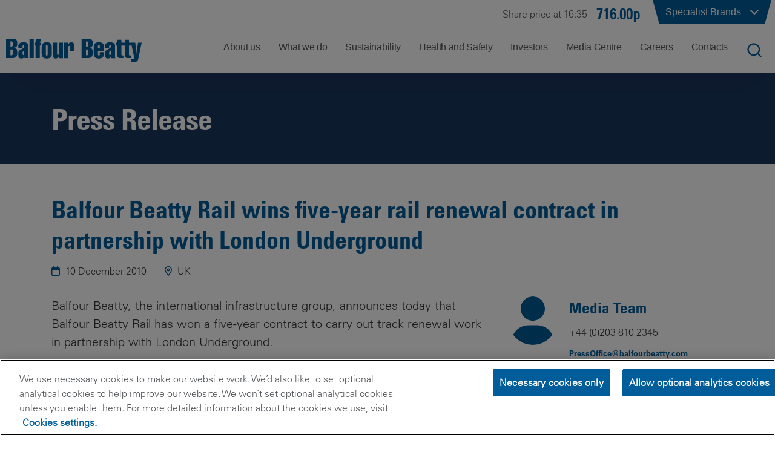

--- FILE ---
content_type: text/html; charset=utf-8
request_url: https://www.balfourbeatty.com/media-centre/latest/balfour-beatty-rail-wins-five-year-rail-renewal-contract-in-partnership-with-london-underground/
body_size: 25040
content:

<!DOCTYPE html>
<html lang="en-GB">
<head>

    
    
    <title>Balfour Beatty Rail wins five-year rail renewal contract in partnership with London Underground</title>
    <meta name="description" content="Balfour Beatty, the international infrastructure group, announces today that Balfour Beatty Rail has won a five-year contract to carry out track renewal work in partnership with London Underground." />
    <meta property="og:type" content="article" />
    <meta property="og:title" content="Balfour Beatty Rail wins five-year rail renewal contract in partnership with London Underground">
    <meta property="og:description" content="Balfour Beatty, the international infrastructure group, announces today that Balfour Beatty Rail has won a five-year contract to carry out track renewal work in partnership with London Underground.">
    <meta property="og:url" content="https://www.balfourbeatty.com/media-centre/latest/balfour-beatty-rail-wins-five-year-rail-renewal-contract-in-partnership-with-london-underground/">
    <meta property="og:site_name" content="Balfour Beatty Plc">
    <meta name="twitter:title" content="Balfour Beatty Rail wins five-year rail renewal contract in partnership with London Underground">
    <meta name="twitter:description" content="Balfour Beatty, the international infrastructure group, announces today that Balfour Beatty Rail has won a five-year contract to carry out track renewal work in partnership with London Underground.">
    <meta name="twitter:card" content="summary">
    <link rel="canonical" href="https://www.balfourbeatty.com/media-centre/latest/balfour-beatty-rail-wins-five-year-rail-renewal-contract-in-partnership-with-london-underground/" />

    <link rel="icon" type="image/x-icon" href="/favicon.ico">
    <link href="/css/main.min.css?d=ba58b4b1fec0bafe74e41cd64ab74d748c5fd61c" rel="stylesheet">


    <meta name="viewport" content="width=device-width,initial-scale=1,shrink-to-fit=no,initial-scale=1,maximum-scale=5">
<!-- Google Tag Manager -->
<script>(function(w,d,s,l,i){w[l]=w[l]||[];w[l].push({'gtm.start':
new Date().getTime(),event:'gtm.js'});var f=d.getElementsByTagName(s)[0],
j=d.createElement(s),dl=l!='dataLayer'?'&l='+l:'';j.async=true;j.src=
'https://www.googletagmanager.com/gtm.js?id='+i+dl;f.parentNode.insertBefore(j,f);
})(window,document,'script','dataLayer','GTM-TRZ6D5');</script>
<!-- End Google Tag Manager -->

    
</head>
<body>

<!-- Google Tag Manager (noscript) -->
<noscript><iframe src="https://www.googletagmanager.com/ns.html?id=GTM-TRZ6D5"
height="0" width="0" style="display:none;visibility:hidden"></iframe></noscript>
<!-- End Google Tag Manager (noscript) --><header class="site-nav">
    
<nav class="navigation" id="heading">
    <div class="brands">
        <div class="top-bar">
            <div id="brands" class="brands-dropdown-button">
                
        <a class="share-widget sep" href="https://www.balfourbeatty.com/share-price/">
            <div class="share">Share price at 16:35</div>
            <div class="share-value">
                716.00p
            </div>
        </a>

                <div class="brands-button-parent">
                    <button id="brands-button" type="button" aria-label="Click to show list of specialist brands">
                        <div class="corner-shape-left"></div>
                        <div class="corner">
                            <div>
                                Specialist Brands
                            </div>
                            <img id="brand-chevron" src="/images/icons/chevron-down.svg" alt="down" width="24" height="24" />
                        </div>
                        <div class="corner-shape-right"></div>
                    </button>
                        <div id="brands-dropdown" class="brands-dropdown">
                            <div class="section-container">
                                <div class="options">
                <a href="https://www.balfourbeattygroundengineering.com">
                    <img alt="Balfour Beatty Ground Engineering"
                 src="/media/odrmhvho/bb-ground-engineering_rgb_55mm.png"/></a>
                <a href="http://www.balfourbeattyinvestments.com/">
                    <img alt="Balfour Beatty Investments "
                 src="/media/1zaji1ik/bb-investments_rgb_55mm.png"/></a>
                <a href="http://www.bbcampussolutions.com/">
                    <img alt="Balfour Beatty Campus Solutions"
                 src="/media/ll1kojso/bbcs_rgb_55mm.png"/></a>
                <a href="https://www.balfourbeattyhomes.com/">
                    <img alt="Balfour Beatty Homes "
                 src="/media/p3pp2jsn/bb-homes-logo-black_30mm-a4-2.png"/></a>
                <a href="https://www.balfourbeatty.com/what-we-do/expertise/mechanical-and-electrical-engineering/balfour-beatty-kilpatrick/">
                    <img alt="Balfour Beatty Kilpatrick "
                 src="/media/chbbkned/bb-kilpatrick_rgb_55mm-01.png"/></a>
                <a href="https://balfourbeattylivingplaces.com/">
                    <img alt="Balfour Beatty Living Places"
                 src="/media/tusdgj1o/bb-living-places_rgb_85mm.png"/></a>
                <a href="http://www.balfourbeattycommunities.com/">
                    <img alt="Balfour Beatty Communities"
                 src="/media/ad3d2fkz/bbcommunites_rgb_55mm.png"/></a>
                <a href="https://www.balvac.co.uk">
                    <img alt="Balvac"
                 src="/media/2l3nqqcy/balvac_rgb_55mm.png"/></a>
                <a href="http://www.painterbrothers.com/">
                    <img alt="Painter Brothers"
                 src="/media/vktfomyi/painter-brothers_rgb_7mm.png"/></a>
                <a href="http://www.bphequipment.co.uk/">
                    <img alt="BPH"
                 src="/media/shhmhvr3/bph_rgb_55mm.png"/></a>
                                </div>
                            </div>
                        </div>
                </div>
            </div>
        </div>
    </div>
    <div>
        <div class="bottom-bar indent">
            <a class="left-content" href="/">
                <img src="/media/eawbakha/logo.svg" alt="Balfour Beatty" width="300" height="50" />
            </a>
            <div class="right-content">
                
    <div id="nav">
        <ul id="nav-list" class="nav">
                <li class="navigation-item" data-index="0">
                    <span class="page-name">About us</span>
                </li>
                <li class="navigation-item" data-index="1">
                    <span class="page-name">What we do</span>
                </li>
                <li class="navigation-item" data-index="2">
                    <span class="page-name">Sustainability</span>
                </li>
                <li class="navigation-item" data-index="3">
                    <span class="page-name">Health and Safety</span>
                </li>
                <li class="navigation-item" data-index="4">
                    <span class="page-name">Investors</span>
                </li>
                <li class="navigation-item" data-index="5">
                    <span class="page-name">Media Centre</span>
                </li>
                <li class="navigation-item" data-index="6">
                    <span class="page-name">Careers</span>
                </li>
                <li class="navigation-item" data-index="7">
                    <span class="page-name">Contacts</span>
                </li>
        </ul>

        <div class="bottom-bar navigation-dropdown" id="navigation-dropdown">
                <div class="nav-bar-content" data-index="0">
                    <div class="options js-nav-options">
                                <a
                                    class=""
                                    href="https://www.balfourbeatty.com/about-us/understanding-balfour-beatty/"
                                    data-index="0"
                                    data-group="0">
                                    <span class="text-content">
                                        <span class="text">Understanding Balfour Beatty</span>
                                        <span class="arrow">
                                            <i class="fal fa-horizontal-rule line one"></i>
                                            <i class="fal fa-horizontal-rule line two"></i>
                                            <i class="fal fa-arrow-right-long point"></i>
                                        </span>
                                    </span>
                                    <span class="hover-bg"></span>
                                </a>
                                <a
                                    class=""
                                    href="https://www.balfourbeatty.com/about-us/our-story/"
                                    data-index="1"
                                    data-group="1">
                                    <span class="text-content">
                                        <span class="text">Our Story</span>
                                        <span class="arrow">
                                            <i class="fal fa-horizontal-rule line one"></i>
                                            <i class="fal fa-horizontal-rule line two"></i>
                                            <i class="fal fa-arrow-right-long point"></i>
                                        </span>
                                    </span>
                                    <span class="hover-bg"></span>
                                </a>
                                <a
                                    class=""
                                    href="https://www.balfourbeatty.com/about-us/leadership/"
                                    data-index="2"
                                    data-group="2">
                                    <span class="text-content">
                                        <span class="text">Leadership</span>
                                        <span class="arrow">
                                            <i class="fal fa-horizontal-rule line one"></i>
                                            <i class="fal fa-horizontal-rule line two"></i>
                                            <i class="fal fa-arrow-right-long point"></i>
                                        </span>
                                    </span>
                                    <span class="hover-bg"></span>
                                </a>
                                <a
                                    class="with-subpages"
                                    data-index="3"
                                    data-group="3">
                                    <span class="text-content">
                                        <span class="text">How we operate</span>
                                        <span class="arrow">
                                            <i class="fal fa-horizontal-rule line one"></i>
                                            <i class="fal fa-horizontal-rule line two"></i>
                                            <i class="fal fa-arrow-right-long point"></i>
                                        </span>
                                    </span>
                                    <span class="hover-bg"></span>
                                </a>
                                <a
                                    class=""
                                    href="https://www.balfourbeatty.com/about-us/public-policy/"
                                    data-index="4"
                                    data-group="4">
                                    <span class="text-content">
                                        <span class="text">Public Policy</span>
                                        <span class="arrow">
                                            <i class="fal fa-horizontal-rule line one"></i>
                                            <i class="fal fa-horizontal-rule line two"></i>
                                            <i class="fal fa-arrow-right-long point"></i>
                                        </span>
                                    </span>
                                    <span class="hover-bg"></span>
                                </a>
                    </div>
                        <div class="description grandchildren no-border js-grandchildren-options" data-index="0">
                        </div>
                        <div class="description grandchildren no-border js-grandchildren-options" data-index="1">
                        </div>
                        <div class="description grandchildren no-border js-grandchildren-options" data-index="2">
                        </div>
                        <div class="description grandchildren  js-grandchildren-options" data-index="3">
                                    <a class="grandchild " href="https://www.balfourbeatty.com/about-us/how-we-operate/our-cultural-framework/" data-index="3-0">
                                        <span class="text-content">
                                            <span class="text">Our Cultural Framework</span>
                                        </span>
                                    </a>
                                    <a class="grandchild " href="https://www.balfourbeatty.com/about-us/how-we-operate/our-build-to-last-strategy/" data-index="3-1">
                                        <span class="text-content">
                                            <span class="text">Our Build to Last Strategy</span>
                                        </span>
                                    </a>
                                    <a class="grandchild with-subpages" data-index="3-2">
                                        <span class="text-content">
                                            <span class="text">Our Code of Ethics</span>
                                                <span class="arrow">
                                                    <i class="fal fa-horizontal-rule line one"></i>
                                                    <i class="fal fa-horizontal-rule line two"></i>
                                                    <i class="fal fa-arrow-right-long point"></i>
                                                </span>
                                        </span>
                                    </a>
                                    <a class="grandchild with-subpages" data-index="3-3">
                                        <span class="text-content">
                                            <span class="text">Diversity and Inclusion</span>
                                                <span class="arrow">
                                                    <i class="fal fa-horizontal-rule line one"></i>
                                                    <i class="fal fa-horizontal-rule line two"></i>
                                                    <i class="fal fa-arrow-right-long point"></i>
                                                </span>
                                        </span>
                                    </a>
                                    <a class="grandchild with-subpages" data-index="3-4">
                                        <span class="text-content">
                                            <span class="text">Supply Chain</span>
                                                <span class="arrow">
                                                    <i class="fal fa-horizontal-rule line one"></i>
                                                    <i class="fal fa-horizontal-rule line two"></i>
                                                    <i class="fal fa-arrow-right-long point"></i>
                                                </span>
                                        </span>
                                    </a>
                                    <a class="grandchild " href="https://www.balfourbeatty.com/about-us/how-we-operate/right-first-time/" data-index="3-5">
                                        <span class="text-content">
                                            <span class="text">Right First Time</span>
                                        </span>
                                    </a>
                                    <a class="grandchild " href="https://www.balfourbeatty.com/about-us/how-we-operate/digital-first/" data-index="3-6">
                                        <span class="text-content">
                                            <span class="text">Digital-first</span>
                                        </span>
                                    </a>
                                    <a class="grandchild " href="https://www.balfourbeatty.com/about-us/how-we-operate/my-contribution/" data-index="3-7">
                                        <span class="text-content">
                                            <span class="text">My Contribution</span>
                                        </span>
                                    </a>
                                    <a class="grandchild " href="https://www.balfourbeatty.com/sustainability/our-sustainability-strategy-building-new-futures/" data-index="3-8">
                                        <span class="text-content">
                                            <span class="text">Sustainability</span>
                                        </span>
                                    </a>
                                    <a class="grandchild " href="https://www.balfourbeatty.com/health-and-safety/zero-harm/" data-index="3-9">
                                        <span class="text-content">
                                            <span class="text">Health and Safety</span>
                                        </span>
                                    </a>
                                    <a class="grandchild " href="https://www.balfourbeatty.com/about-us/how-we-operate/volunteering-and-charitable-giving/" data-index="3-10">
                                        <span class="text-content">
                                            <span class="text">Volunteering and Charitable Giving</span>
                                        </span>
                                    </a>
                        </div>
                                <div class="description grandchildren great-grandchildren no-border" data-index="3-0">
                                </div>
                                <div class="description grandchildren great-grandchildren no-border" data-index="3-1">
                                </div>
                                <div class="description grandchildren great-grandchildren " data-index="3-2">
                                            <a class="grandchild" href="https://www.balfourbeatty.com/about-us/how-we-operate/our-code-of-ethics/our-code-of-ethics-doing-the-right-thing/">Our Code of Ethics &#x2013; Doing the Right Thing</a>
                                            <a class="grandchild" href="https://www.balfourbeatty.com/about-us/how-we-operate/our-code-of-ethics/speak-up-helpline/">Speak Up Helpline</a>
                                            <a class="grandchild" href="https://www.balfourbeatty.com/about-us/how-we-operate/our-code-of-ethics/policies/">Policies</a>
                                </div>
                                <div class="description grandchildren great-grandchildren " data-index="3-3">
                                            <a class="grandchild" href="https://www.balfourbeatty.com/about-us/how-we-operate/diversity-and-inclusion/value-everyone/">Value Everyone</a>
                                            <a class="grandchild" href="https://www.balfourbeatty.com/about-us/how-we-operate/diversity-and-inclusion/our-affinity-networks/">Our Affinity Networks</a>
                                            <a class="grandchild" href="https://www.balfourbeatty.com/about-us/how-we-operate/diversity-and-inclusion/right-to-respect/">Right to Respect</a>
                                            <a class="grandchild" href="https://www.balfourbeatty.com/about-us/how-we-operate/diversity-and-inclusion/gender-pay-gap/">Gender Pay Gap</a>
                                </div>
                                <div class="description grandchildren great-grandchildren " data-index="3-4">
                                            <a class="grandchild" href="https://www.balfourbeatty.com/about-us/how-we-operate/supply-chain/our-procurement-strategy/">Our Procurement Strategy</a>
                                            <a class="grandchild" href="https://www.balfourbeatty.com/about-us/how-we-operate/supply-chain/sustainable-supply-chain/">Sustainable Supply Chain</a>
                                            <a class="grandchild" href="https://www.balfourbeatty.com/about-us/how-we-operate/supply-chain/code-of-ethics-supplier-standards/">Code of Ethics Supplier Standards</a>
                                            <a class="grandchild" href="https://www.balfourbeatty.com/about-us/how-we-operate/supply-chain/health-and-safety-in-the-supply-chain/">Health and Safety in the Supply Chain</a>
                                            <a class="grandchild" href="https://www.balfourbeatty.com/about-us/how-we-operate/supply-chain/important-documents-for-suppliers-and-subcontractors/">Important Documents for Suppliers and Subcontractors</a>
                                            <a class="grandchild" href="https://www.balfourbeatty.com/about-us/how-we-operate/supply-chain/supply-chain-partner-payment/">Supply Chain Partner Payment</a>
                                            <a class="grandchild" href="https://www.balfourbeatty.com/about-us/how-we-operate/supply-chain/modern-slavery-guidance/">Modern Slavery Guidance</a>
                                </div>
                                <div class="description grandchildren great-grandchildren no-border" data-index="3-5">
                                </div>
                                <div class="description grandchildren great-grandchildren no-border" data-index="3-6">
                                </div>
                                <div class="description grandchildren great-grandchildren no-border" data-index="3-7">
                                </div>
                                <div class="description grandchildren great-grandchildren no-border" data-index="3-8">
                                </div>
                                <div class="description grandchildren great-grandchildren no-border" data-index="3-9">
                                </div>
                                <div class="description grandchildren great-grandchildren no-border" data-index="3-10">
                                </div>
                        <div class="description grandchildren no-border js-grandchildren-options" data-index="4">
                        </div>
                </div>
                <div class="nav-bar-content" data-index="1">
                    <div class="options js-nav-options">
                                <div class="subheading" data-index="0" data-group="0" data-state="close">
                                    <i class="nav-tree-parent fa-regular fa-circle-chevron-down js-nav-option-open" style="display: inline;"></i>
                                    <i class="nav-tree-parent fa-regular fa-circle-chevron-up js-nav-option-close"></i>
                                    <span>
                                        Expertise
                                    </span>
                                </div>
                                    <a
                                        class=" nav-child"
                                        href="https://www.balfourbeatty.com/what-we-do/expertise/civil-engineering/"
                                        data-index="1"
                                        data-group="0">
                                        <span class="branch-wrapper">
                                            <span class="circle"></span>
                                            <spam class="branch"></spam>
                                        </span>
                                            <span class="dot-wrapper">
                                                <span class="dot"></span>
                                                <span class="dot"></span>
                                                <span class="dot"></span>
                                                <span class="dot"></span>
                                                <span class="dot"></span>
                                                <span class="dot"></span>
                                                <span class="dot"></span>
                                                <span class="dot"></span>
                                                <span class="dot"></span>
                                                <span class="dot"></span>
                                                <span class="dot"></span>
                                                <span class="dot"></span>
                                            </span>
                                        <span class="text-content">
                                            <span class="text" style="max-width: none">Civil Engineering</span>
                                            <span class="arrow">
                                                <i class="fal fa-horizontal-rule line one"></i>
                                                <i class="fal fa-horizontal-rule line two"></i>
                                                <i class="fal fa-arrow-right-long point"></i>
                                            </span>
                                        </span>
                                        <span class="hover-bg"></span>
                                    </a>
                                    <a
                                        class=" nav-child"
                                        href="https://www.balfourbeatty.com/what-we-do/expertise/construction/"
                                        data-index="2"
                                        data-group="0">
                                        <span class="branch-wrapper">
                                            <span class="circle"></span>
                                            <spam class="branch"></spam>
                                        </span>
                                            <span class="dot-wrapper">
                                                <span class="dot"></span>
                                                <span class="dot"></span>
                                                <span class="dot"></span>
                                                <span class="dot"></span>
                                                <span class="dot"></span>
                                                <span class="dot"></span>
                                                <span class="dot"></span>
                                                <span class="dot"></span>
                                                <span class="dot"></span>
                                                <span class="dot"></span>
                                                <span class="dot"></span>
                                                <span class="dot"></span>
                                            </span>
                                        <span class="text-content">
                                            <span class="text" style="max-width: none">Construction</span>
                                            <span class="arrow">
                                                <i class="fal fa-horizontal-rule line one"></i>
                                                <i class="fal fa-horizontal-rule line two"></i>
                                                <i class="fal fa-arrow-right-long point"></i>
                                            </span>
                                        </span>
                                        <span class="hover-bg"></span>
                                    </a>
                                    <a
                                        class=" nav-child"
                                        href="https://www.balfourbeatty.com/what-we-do/expertise/ground-engineering/"
                                        data-index="3"
                                        data-group="0">
                                        <span class="branch-wrapper">
                                            <span class="circle"></span>
                                            <spam class="branch"></spam>
                                        </span>
                                            <span class="dot-wrapper">
                                                <span class="dot"></span>
                                                <span class="dot"></span>
                                                <span class="dot"></span>
                                                <span class="dot"></span>
                                                <span class="dot"></span>
                                                <span class="dot"></span>
                                                <span class="dot"></span>
                                                <span class="dot"></span>
                                                <span class="dot"></span>
                                                <span class="dot"></span>
                                                <span class="dot"></span>
                                                <span class="dot"></span>
                                            </span>
                                        <span class="text-content">
                                            <span class="text" style="max-width: none">Ground Engineering</span>
                                            <span class="arrow">
                                                <i class="fal fa-horizontal-rule line one"></i>
                                                <i class="fal fa-horizontal-rule line two"></i>
                                                <i class="fal fa-arrow-right-long point"></i>
                                            </span>
                                        </span>
                                        <span class="hover-bg"></span>
                                    </a>
                                    <a
                                        class="with-subpages nav-child"
                                        data-index="4"
                                        data-group="0">
                                        <span class="branch-wrapper">
                                            <span class="circle"></span>
                                            <spam class="branch"></spam>
                                        </span>
                                            <span class="dot-wrapper">
                                                <span class="dot"></span>
                                                <span class="dot"></span>
                                                <span class="dot"></span>
                                                <span class="dot"></span>
                                                <span class="dot"></span>
                                                <span class="dot"></span>
                                                <span class="dot"></span>
                                                <span class="dot"></span>
                                                <span class="dot"></span>
                                                <span class="dot"></span>
                                                <span class="dot"></span>
                                                <span class="dot"></span>
                                            </span>
                                        <span class="text-content">
                                            <span class="text" style="max-width: 210px">Highways Services and Asset Management</span>
                                            <span class="arrow">
                                                <i class="fal fa-horizontal-rule line one"></i>
                                                <i class="fal fa-horizontal-rule line two"></i>
                                                <i class="fal fa-arrow-right-long point"></i>
                                            </span>
                                        </span>
                                        <span class="hover-bg"></span>
                                    </a>
                                    <a
                                        class="with-subpages nav-child"
                                        data-index="5"
                                        data-group="0">
                                        <span class="branch-wrapper">
                                            <span class="circle"></span>
                                            <spam class="branch"></spam>
                                        </span>
                                            <span class="dot-wrapper">
                                                <span class="dot"></span>
                                                <span class="dot"></span>
                                                <span class="dot"></span>
                                                <span class="dot"></span>
                                                <span class="dot"></span>
                                                <span class="dot"></span>
                                                <span class="dot"></span>
                                                <span class="dot"></span>
                                                <span class="dot"></span>
                                                <span class="dot"></span>
                                                <span class="dot"></span>
                                                <span class="dot"></span>
                                            </span>
                                        <span class="text-content">
                                            <span class="text" style="max-width: 185px">Mechanical and Electrical Engineering</span>
                                            <span class="arrow">
                                                <i class="fal fa-horizontal-rule line one"></i>
                                                <i class="fal fa-horizontal-rule line two"></i>
                                                <i class="fal fa-arrow-right-long point"></i>
                                            </span>
                                        </span>
                                        <span class="hover-bg"></span>
                                    </a>
                                    <a
                                        class=" nav-child"
                                        href="https://www.balfourbeatty.com/what-we-do/expertise/project-finance/"
                                        data-index="6"
                                        data-group="0">
                                        <span class="branch-wrapper">
                                            <span class="circle"></span>
                                            <spam class="branch"></spam>
                                        </span>
                                            <span class="dot-wrapper">
                                                <span class="dot"></span>
                                                <span class="dot"></span>
                                                <span class="dot"></span>
                                                <span class="dot"></span>
                                                <span class="dot"></span>
                                                <span class="dot"></span>
                                                <span class="dot"></span>
                                                <span class="dot"></span>
                                                <span class="dot"></span>
                                                <span class="dot"></span>
                                                <span class="dot"></span>
                                                <span class="dot"></span>
                                            </span>
                                        <span class="text-content">
                                            <span class="text" style="max-width: none">Project Finance</span>
                                            <span class="arrow">
                                                <i class="fal fa-horizontal-rule line one"></i>
                                                <i class="fal fa-horizontal-rule line two"></i>
                                                <i class="fal fa-arrow-right-long point"></i>
                                            </span>
                                        </span>
                                        <span class="hover-bg"></span>
                                    </a>
                                    <a
                                        class="with-subpages nav-child"
                                        data-index="7"
                                        data-group="0">
                                        <span class="branch-wrapper">
                                            <span class="circle"></span>
                                            <spam class="branch"></spam>
                                        </span>
                                            <span class="dot-wrapper">
                                                <span class="dot"></span>
                                                <span class="dot"></span>
                                                <span class="dot"></span>
                                                <span class="dot"></span>
                                                <span class="dot"></span>
                                                <span class="dot"></span>
                                                <span class="dot"></span>
                                                <span class="dot"></span>
                                                <span class="dot"></span>
                                                <span class="dot"></span>
                                                <span class="dot"></span>
                                                <span class="dot"></span>
                                            </span>
                                        <span class="text-content">
                                            <span class="text" style="max-width: none">Rail Engineering</span>
                                            <span class="arrow">
                                                <i class="fal fa-horizontal-rule line one"></i>
                                                <i class="fal fa-horizontal-rule line two"></i>
                                                <i class="fal fa-arrow-right-long point"></i>
                                            </span>
                                        </span>
                                        <span class="hover-bg"></span>
                                    </a>
                                    <a
                                        class="with-subpages nav-child"
                                        data-index="8"
                                        data-group="0">
                                        <span class="branch-wrapper">
                                            <span class="circle"></span>
                                            <spam class="branch"></spam>
                                        </span>
                                            <span class="dot-wrapper">
                                                <span class="dot"></span>
                                                <span class="dot"></span>
                                                <span class="dot"></span>
                                                <span class="dot"></span>
                                                <span class="dot"></span>
                                                <span class="dot"></span>
                                                <span class="dot"></span>
                                                <span class="dot"></span>
                                                <span class="dot"></span>
                                                <span class="dot"></span>
                                                <span class="dot"></span>
                                                <span class="dot"></span>
                                            </span>
                                        <span class="text-content">
                                            <span class="text" style="max-width: none">Specialist services</span>
                                            <span class="arrow">
                                                <i class="fal fa-horizontal-rule line one"></i>
                                                <i class="fal fa-horizontal-rule line two"></i>
                                                <i class="fal fa-arrow-right-long point"></i>
                                            </span>
                                        </span>
                                        <span class="hover-bg"></span>
                                    </a>
                                    <a
                                        class=" nav-child"
                                        href="https://www.balfourbeatty.com/what-we-do/expertise/utilities-integration/"
                                        data-index="9"
                                        data-group="0">
                                        <span class="branch-wrapper">
                                            <span class="circle"></span>
                                            <spam class="branch"></spam>
                                        </span>
                                        <span class="text-content">
                                            <span class="text" style="max-width: none">Utilities Integration</span>
                                            <span class="arrow">
                                                <i class="fal fa-horizontal-rule line one"></i>
                                                <i class="fal fa-horizontal-rule line two"></i>
                                                <i class="fal fa-arrow-right-long point"></i>
                                            </span>
                                        </span>
                                        <span class="hover-bg"></span>
                                    </a>
                                <div class="subheading" data-index="10" data-group="1" data-state="close">
                                    <i class="nav-tree-parent fa-regular fa-circle-chevron-down js-nav-option-open" style="display: inline;"></i>
                                    <i class="nav-tree-parent fa-regular fa-circle-chevron-up js-nav-option-close"></i>
                                    <span>
                                        Sectors
                                    </span>
                                </div>
                                    <a
                                        class="with-subpages nav-child"
                                        data-index="11"
                                        data-group="1">
                                        <span class="branch-wrapper">
                                            <span class="circle"></span>
                                            <spam class="branch"></spam>
                                        </span>
                                            <span class="dot-wrapper">
                                                <span class="dot"></span>
                                                <span class="dot"></span>
                                                <span class="dot"></span>
                                                <span class="dot"></span>
                                                <span class="dot"></span>
                                                <span class="dot"></span>
                                                <span class="dot"></span>
                                                <span class="dot"></span>
                                                <span class="dot"></span>
                                                <span class="dot"></span>
                                                <span class="dot"></span>
                                                <span class="dot"></span>
                                            </span>
                                        <span class="text-content">
                                            <span class="text" style="max-width: none">Transportation</span>
                                            <span class="arrow">
                                                <i class="fal fa-horizontal-rule line one"></i>
                                                <i class="fal fa-horizontal-rule line two"></i>
                                                <i class="fal fa-arrow-right-long point"></i>
                                            </span>
                                        </span>
                                        <span class="hover-bg"></span>
                                    </a>
                                    <a
                                        class="with-subpages nav-child"
                                        data-index="12"
                                        data-group="1">
                                        <span class="branch-wrapper">
                                            <span class="circle"></span>
                                            <spam class="branch"></spam>
                                        </span>
                                            <span class="dot-wrapper">
                                                <span class="dot"></span>
                                                <span class="dot"></span>
                                                <span class="dot"></span>
                                                <span class="dot"></span>
                                                <span class="dot"></span>
                                                <span class="dot"></span>
                                                <span class="dot"></span>
                                                <span class="dot"></span>
                                                <span class="dot"></span>
                                                <span class="dot"></span>
                                                <span class="dot"></span>
                                                <span class="dot"></span>
                                            </span>
                                        <span class="text-content">
                                            <span class="text" style="max-width: none">Energy Transition &amp; Security</span>
                                            <span class="arrow">
                                                <i class="fal fa-horizontal-rule line one"></i>
                                                <i class="fal fa-horizontal-rule line two"></i>
                                                <i class="fal fa-arrow-right-long point"></i>
                                            </span>
                                        </span>
                                        <span class="hover-bg"></span>
                                    </a>
                                    <a
                                        class=" nav-child"
                                        href="https://www.balfourbeatty.com/what-we-do/sectors/defence-security/"
                                        data-index="13"
                                        data-group="1">
                                        <span class="branch-wrapper">
                                            <span class="circle"></span>
                                            <spam class="branch"></spam>
                                        </span>
                                            <span class="dot-wrapper">
                                                <span class="dot"></span>
                                                <span class="dot"></span>
                                                <span class="dot"></span>
                                                <span class="dot"></span>
                                                <span class="dot"></span>
                                                <span class="dot"></span>
                                                <span class="dot"></span>
                                                <span class="dot"></span>
                                                <span class="dot"></span>
                                                <span class="dot"></span>
                                                <span class="dot"></span>
                                                <span class="dot"></span>
                                            </span>
                                        <span class="text-content">
                                            <span class="text" style="max-width: none">Defence &amp; Security</span>
                                            <span class="arrow">
                                                <i class="fal fa-horizontal-rule line one"></i>
                                                <i class="fal fa-horizontal-rule line two"></i>
                                                <i class="fal fa-arrow-right-long point"></i>
                                            </span>
                                        </span>
                                        <span class="hover-bg"></span>
                                    </a>
                                    <a
                                        class="with-subpages nav-child"
                                        data-index="14"
                                        data-group="1">
                                        <span class="branch-wrapper">
                                            <span class="circle"></span>
                                            <spam class="branch"></spam>
                                        </span>
                                        <span class="text-content">
                                            <span class="text" style="max-width: none">Social Infrastructure</span>
                                            <span class="arrow">
                                                <i class="fal fa-horizontal-rule line one"></i>
                                                <i class="fal fa-horizontal-rule line two"></i>
                                                <i class="fal fa-arrow-right-long point"></i>
                                            </span>
                                        </span>
                                        <span class="hover-bg"></span>
                                    </a>
                                <a
                                    class=""
                                    href="https://www.balfourbeatty.com/what-we-do/projects/"
                                    data-index="15"
                                    data-group="2">
                                    <span class="text-content">
                                        <span class="text">Projects</span>
                                        <span class="arrow">
                                            <i class="fal fa-horizontal-rule line one"></i>
                                            <i class="fal fa-horizontal-rule line two"></i>
                                            <i class="fal fa-arrow-right-long point"></i>
                                        </span>
                                    </span>
                                    <span class="hover-bg"></span>
                                </a>
                    </div>
                        <div class="description grandchildren no-border js-grandchildren-options" data-index="1">
                        </div>
                        <div class="description grandchildren no-border js-grandchildren-options" data-index="2">
                        </div>
                        <div class="description grandchildren no-border js-grandchildren-options" data-index="3">
                        </div>
                        <div class="description grandchildren  js-grandchildren-options" data-index="4">
                                    <a class="grandchild " href="https://www.balfourbeatty.com/what-we-do/expertise/highways-services-and-asset-management/local-authority-works/" data-index="4-0">
                                        <span class="text-content">
                                            <span class="text">Local Authority Works</span>
                                        </span>
                                    </a>
                                    <a class="grandchild " href="https://www.balfourbeatty.com/what-we-do/expertise/highways-services-and-asset-management/major-highways/" data-index="4-1">
                                        <span class="text-content">
                                            <span class="text">Major Highways</span>
                                        </span>
                                    </a>
                        </div>
                                <div class="description grandchildren great-grandchildren no-border" data-index="4-0">
                                </div>
                                <div class="description grandchildren great-grandchildren no-border" data-index="4-1">
                                </div>
                        <div class="description grandchildren  js-grandchildren-options" data-index="5">
                                    <a class="grandchild " href="https://www.balfourbeatty.com/what-we-do/expertise/mechanical-and-electrical-engineering/balfour-beatty-kilpatrick/" data-index="5-0">
                                        <span class="text-content">
                                            <span class="text">Balfour Beatty Kilpatrick</span>
                                        </span>
                                    </a>
                                    <a class="grandchild " href="https://www.balfourbeatty.com/what-we-do/expertise/mechanical-and-electrical-engineering/national-infrastructure/" data-index="5-1">
                                        <span class="text-content">
                                            <span class="text">National Infrastructure</span>
                                        </span>
                                    </a>
                                    <a class="grandchild " href="https://www.balfourbeatty.com/what-we-do/expertise/mechanical-and-electrical-engineering/building-services/" data-index="5-2">
                                        <span class="text-content">
                                            <span class="text">Building Services</span>
                                        </span>
                                    </a>
                        </div>
                                <div class="description grandchildren great-grandchildren no-border" data-index="5-0">
                                </div>
                                <div class="description grandchildren great-grandchildren no-border" data-index="5-1">
                                </div>
                                <div class="description grandchildren great-grandchildren no-border" data-index="5-2">
                                </div>
                        <div class="description grandchildren no-border js-grandchildren-options" data-index="6">
                        </div>
                        <div class="description grandchildren  js-grandchildren-options" data-index="7">
                                    <a class="grandchild " href="https://www.balfourbeatty.com/what-we-do/expertise/rail-engineering/multi-disciplinary-rail-engineering/" data-index="7-0">
                                        <span class="text-content">
                                            <span class="text">Multi-disciplinary Rail Engineering</span>
                                        </span>
                                    </a>
                                    <a class="grandchild " href="https://www.balfourbeatty.com/what-we-do/expertise/rail-engineering/electrification/" data-index="7-1">
                                        <span class="text-content">
                                            <span class="text">Electrification</span>
                                        </span>
                                    </a>
                                    <a class="grandchild " href="https://www.balfourbeatty.com/what-we-do/expertise/rail-engineering/track-solutions/" data-index="7-2">
                                        <span class="text-content">
                                            <span class="text">Track Solutions</span>
                                        </span>
                                    </a>
                                    <a class="grandchild " href="https://www.balfourbeatty.com/what-we-do/expertise/rail-engineering/rail-plant/" data-index="7-3">
                                        <span class="text-content">
                                            <span class="text">Rail Plant</span>
                                        </span>
                                    </a>
                                    <a class="grandchild " href="https://www.balfourbeatty.com/what-we-do/expertise/rail-engineering/design-engineering/" data-index="7-4">
                                        <span class="text-content">
                                            <span class="text">Design Engineering</span>
                                        </span>
                                    </a>
                                    <a class="grandchild " href="https://www.balfourbeatty.com/what-we-do/expertise/rail-engineering/signalling/" data-index="7-5">
                                        <span class="text-content">
                                            <span class="text">Signalling</span>
                                        </span>
                                    </a>
                                    <a class="grandchild " href="https://www.balfourbeatty.com/what-we-do/expertise/rail-engineering/reactive-maintenance/" data-index="7-6">
                                        <span class="text-content">
                                            <span class="text">Reactive Maintenance</span>
                                        </span>
                                    </a>
                                    <a class="grandchild " href="https://www.balfourbeatty.com/what-we-do/expertise/rail-engineering/track-supplies/" data-index="7-7">
                                        <span class="text-content">
                                            <span class="text">Track Supplies</span>
                                        </span>
                                    </a>
                        </div>
                                <div class="description grandchildren great-grandchildren no-border" data-index="7-0">
                                </div>
                                <div class="description grandchildren great-grandchildren no-border" data-index="7-1">
                                </div>
                                <div class="description grandchildren great-grandchildren no-border" data-index="7-2">
                                </div>
                                <div class="description grandchildren great-grandchildren no-border" data-index="7-3">
                                </div>
                                <div class="description grandchildren great-grandchildren no-border" data-index="7-4">
                                </div>
                                <div class="description grandchildren great-grandchildren no-border" data-index="7-5">
                                </div>
                                <div class="description grandchildren great-grandchildren no-border" data-index="7-6">
                                </div>
                                <div class="description grandchildren great-grandchildren no-border" data-index="7-7">
                                </div>
                        <div class="description grandchildren  js-grandchildren-options" data-index="8">
                                    <a class="grandchild " href="https://www.balfourbeatty.com/what-we-do/expertise/specialist-services/residential-property-management-and-development/" data-index="8-0">
                                        <span class="text-content">
                                            <span class="text">Residential Property Management and Development</span>
                                        </span>
                                    </a>
                                    <a class="grandchild " href="https://www.balfourbeatty.com/what-we-do/expertise/specialist-services/off-site-solutions/" data-index="8-1">
                                        <span class="text-content">
                                            <span class="text">Off-site Solutions</span>
                                        </span>
                                    </a>
                                    <a class="grandchild " href="https://www.balfourbeatty.com/what-we-do/expertise/specialist-services/pipe-fabrication-and-installation/" data-index="8-2">
                                        <span class="text-content">
                                            <span class="text">Pipe Fabrication and Installation</span>
                                        </span>
                                    </a>
                                    <a class="grandchild " href="https://www.balfourbeatty.com/what-we-do/expertise/specialist-services/specialist-structural-repair-and-maintenance/" data-index="8-3">
                                        <span class="text-content">
                                            <span class="text">Specialist Structural Repair and Maintenance</span>
                                        </span>
                                    </a>
                                    <a class="grandchild " href="https://www.balfourbeatty.com/what-we-do/expertise/specialist-services/structural-steelwork/" data-index="8-4">
                                        <span class="text-content">
                                            <span class="text">Structural Steelwork</span>
                                        </span>
                                    </a>
                                    <a class="grandchild " href="https://www.balfourbeatty.com/what-we-do/expertise/specialist-services/switchgear-manufacturing/" data-index="8-5">
                                        <span class="text-content">
                                            <span class="text">Switchgear Manufacturing</span>
                                        </span>
                                    </a>
                        </div>
                                <div class="description grandchildren great-grandchildren no-border" data-index="8-0">
                                </div>
                                <div class="description grandchildren great-grandchildren no-border" data-index="8-1">
                                </div>
                                <div class="description grandchildren great-grandchildren no-border" data-index="8-2">
                                </div>
                                <div class="description grandchildren great-grandchildren no-border" data-index="8-3">
                                </div>
                                <div class="description grandchildren great-grandchildren no-border" data-index="8-4">
                                </div>
                                <div class="description grandchildren great-grandchildren no-border" data-index="8-5">
                                </div>
                        <div class="description grandchildren no-border js-grandchildren-options" data-index="9">
                        </div>
                        <div class="description grandchildren  js-grandchildren-options" data-index="11">
                                    <a class="grandchild " href="https://www.balfourbeatty.com/what-we-do/sectors/transportation/roads/" data-index="11-0">
                                        <span class="text-content">
                                            <span class="text">Roads</span>
                                        </span>
                                    </a>
                                    <a class="grandchild " href="https://www.balfourbeatty.com/what-we-do/sectors/transportation/rail/" data-index="11-1">
                                        <span class="text-content">
                                            <span class="text">Rail</span>
                                        </span>
                                    </a>
                                    <a class="grandchild " href="https://www.balfourbeatty.com/what-we-do/sectors/transportation/airports/" data-index="11-2">
                                        <span class="text-content">
                                            <span class="text">Airports</span>
                                        </span>
                                    </a>
                                    <a class="grandchild " href="https://www.balfourbeatty.com/what-we-do/sectors/transportation/public-spaces/" data-index="11-3">
                                        <span class="text-content">
                                            <span class="text">Public Spaces</span>
                                        </span>
                                    </a>
                        </div>
                                <div class="description grandchildren great-grandchildren no-border" data-index="11-0">
                                </div>
                                <div class="description grandchildren great-grandchildren no-border" data-index="11-1">
                                </div>
                                <div class="description grandchildren great-grandchildren no-border" data-index="11-2">
                                </div>
                                <div class="description grandchildren great-grandchildren no-border" data-index="11-3">
                                </div>
                        <div class="description grandchildren  js-grandchildren-options" data-index="12">
                                    <a class="grandchild " href="https://www.balfourbeatty.com/what-we-do/sectors/energy-transition-security/end-to-end-infrastructure-delivery/" data-index="12-0">
                                        <span class="text-content">
                                            <span class="text">End-to-end Infrastructure Delivery</span>
                                        </span>
                                    </a>
                                    <a class="grandchild " href="https://www.balfourbeatty.com/what-we-do/sectors/energy-transition-security/transmission-distribution/" data-index="12-1">
                                        <span class="text-content">
                                            <span class="text">Transmission &amp; Distribution</span>
                                        </span>
                                    </a>
                                    <a class="grandchild " href="https://www.balfourbeatty.com/what-we-do/sectors/energy-transition-security/conventional-nuclear/" data-index="12-2">
                                        <span class="text-content">
                                            <span class="text">Conventional Nuclear</span>
                                        </span>
                                    </a>
                                    <a class="grandchild " href="https://www.balfourbeatty.com/what-we-do/sectors/energy-transition-security/new-nuclear/" data-index="12-3">
                                        <span class="text-content">
                                            <span class="text">New Nuclear</span>
                                        </span>
                                    </a>
                                    <a class="grandchild " href="https://www.balfourbeatty.com/what-we-do/sectors/energy-transition-security/carbon-capture/" data-index="12-4">
                                        <span class="text-content">
                                            <span class="text">Carbon Capture</span>
                                        </span>
                                    </a>
                                    <a class="grandchild " href="https://www.balfourbeatty.com/what-we-do/sectors/energy-transition-security/wind/" data-index="12-5">
                                        <span class="text-content">
                                            <span class="text">Wind</span>
                                        </span>
                                    </a>
                                    <a class="grandchild " href="https://www.balfourbeatty.com/what-we-do/sectors/energy-transition-security/electric-vehicle-charging/" data-index="12-6">
                                        <span class="text-content">
                                            <span class="text">Electric Vehicle Charging</span>
                                        </span>
                                    </a>
                                    <a class="grandchild " href="https://www.balfourbeatty.com/what-we-do/sectors/energy-transition-security/engineering-and-design/" data-index="12-7">
                                        <span class="text-content">
                                            <span class="text">Engineering and Design</span>
                                        </span>
                                    </a>
                        </div>
                                <div class="description grandchildren great-grandchildren no-border" data-index="12-0">
                                </div>
                                <div class="description grandchildren great-grandchildren no-border" data-index="12-1">
                                </div>
                                <div class="description grandchildren great-grandchildren no-border" data-index="12-2">
                                </div>
                                <div class="description grandchildren great-grandchildren no-border" data-index="12-3">
                                </div>
                                <div class="description grandchildren great-grandchildren no-border" data-index="12-4">
                                </div>
                                <div class="description grandchildren great-grandchildren no-border" data-index="12-5">
                                </div>
                                <div class="description grandchildren great-grandchildren no-border" data-index="12-6">
                                </div>
                                <div class="description grandchildren great-grandchildren no-border" data-index="12-7">
                                </div>
                        <div class="description grandchildren no-border js-grandchildren-options" data-index="13">
                        </div>
                        <div class="description grandchildren  js-grandchildren-options" data-index="14">
                                    <a class="grandchild " href="https://www.balfourbeatty.com/what-we-do/sectors/social-infrastructure/commercial/" data-index="14-0">
                                        <span class="text-content">
                                            <span class="text">Commercial</span>
                                        </span>
                                    </a>
                                    <a class="grandchild " href="https://www.balfourbeatty.com/what-we-do/sectors/social-infrastructure/education/" data-index="14-1">
                                        <span class="text-content">
                                            <span class="text">Education</span>
                                        </span>
                                    </a>
                                    <a class="grandchild " href="https://www.balfourbeatty.com/what-we-do/sectors/social-infrastructure/healthcare/" data-index="14-2">
                                        <span class="text-content">
                                            <span class="text">Healthcare</span>
                                        </span>
                                    </a>
                                    <a class="grandchild " href="https://www.balfourbeatty.com/what-we-do/sectors/social-infrastructure/judicial/" data-index="14-3">
                                        <span class="text-content">
                                            <span class="text">Judicial</span>
                                        </span>
                                    </a>
                                    <a class="grandchild " href="https://www.balfourbeatty.com/what-we-do/sectors/social-infrastructure/residential-housing/" data-index="14-4">
                                        <span class="text-content">
                                            <span class="text">Residential Housing</span>
                                        </span>
                                    </a>
                                    <a class="grandchild " href="https://www.balfourbeatty.com/what-we-do/sectors/social-infrastructure/student-accommodation/" data-index="14-5">
                                        <span class="text-content">
                                            <span class="text">Student Accommodation</span>
                                        </span>
                                    </a>
                                    <a class="grandchild " href="https://www.balfourbeatty.com/what-we-do/sectors/social-infrastructure/water/" data-index="14-6">
                                        <span class="text-content">
                                            <span class="text">Water</span>
                                        </span>
                                    </a>
                        </div>
                                <div class="description grandchildren great-grandchildren no-border" data-index="14-0">
                                </div>
                                <div class="description grandchildren great-grandchildren no-border" data-index="14-1">
                                </div>
                                <div class="description grandchildren great-grandchildren no-border" data-index="14-2">
                                </div>
                                <div class="description grandchildren great-grandchildren no-border" data-index="14-3">
                                </div>
                                <div class="description grandchildren great-grandchildren no-border" data-index="14-4">
                                </div>
                                <div class="description grandchildren great-grandchildren no-border" data-index="14-5">
                                </div>
                                <div class="description grandchildren great-grandchildren no-border" data-index="14-6">
                                </div>
                        <div class="description grandchildren no-border js-grandchildren-options" data-index="15">
                        </div>
                </div>
                <div class="nav-bar-content" data-index="2">
                    <div class="options js-nav-options">
                                <a
                                    class=""
                                    href="https://www.balfourbeatty.com/sustainability/our-sustainability-strategy-building-new-futures/"
                                    data-index="0"
                                    data-group="0">
                                    <span class="text-content">
                                        <span class="text">Our Sustainability Strategy &#x2013; Building New Futures</span>
                                        <span class="arrow">
                                            <i class="fal fa-horizontal-rule line one"></i>
                                            <i class="fal fa-horizontal-rule line two"></i>
                                            <i class="fal fa-arrow-right-long point"></i>
                                        </span>
                                    </span>
                                    <span class="hover-bg"></span>
                                </a>
                                <a
                                    class="with-subpages"
                                    data-index="1"
                                    data-group="1">
                                    <span class="text-content">
                                        <span class="text">Our Focus Areas</span>
                                        <span class="arrow">
                                            <i class="fal fa-horizontal-rule line one"></i>
                                            <i class="fal fa-horizontal-rule line two"></i>
                                            <i class="fal fa-arrow-right-long point"></i>
                                        </span>
                                    </span>
                                    <span class="hover-bg"></span>
                                </a>
                                <a
                                    class=""
                                    href="https://www.balfourbeatty.com/sustainability/sustainability-showcase/"
                                    data-index="2"
                                    data-group="2">
                                    <span class="text-content">
                                        <span class="text">Sustainability Showcase</span>
                                        <span class="arrow">
                                            <i class="fal fa-horizontal-rule line one"></i>
                                            <i class="fal fa-horizontal-rule line two"></i>
                                            <i class="fal fa-arrow-right-long point"></i>
                                        </span>
                                    </span>
                                    <span class="hover-bg"></span>
                                </a>
                                <a
                                    class=""
                                    href="https://www.balfourbeatty.com/sustainability/materiality-assessment/"
                                    data-index="3"
                                    data-group="3">
                                    <span class="text-content">
                                        <span class="text">Materiality Assessment</span>
                                        <span class="arrow">
                                            <i class="fal fa-horizontal-rule line one"></i>
                                            <i class="fal fa-horizontal-rule line two"></i>
                                            <i class="fal fa-arrow-right-long point"></i>
                                        </span>
                                    </span>
                                    <span class="hover-bg"></span>
                                </a>
                                <a
                                    class=""
                                    href="https://www.balfourbeatty.com/sustainability/promoting-sustainable-outcomes/"
                                    data-index="4"
                                    data-group="4">
                                    <span class="text-content">
                                        <span class="text">Promoting Sustainable Outcomes</span>
                                        <span class="arrow">
                                            <i class="fal fa-horizontal-rule line one"></i>
                                            <i class="fal fa-horizontal-rule line two"></i>
                                            <i class="fal fa-arrow-right-long point"></i>
                                        </span>
                                    </span>
                                    <span class="hover-bg"></span>
                                </a>
                                <a
                                    class=""
                                    href="https://www.balfourbeatty.com/sustainability/governance/"
                                    data-index="5"
                                    data-group="5">
                                    <span class="text-content">
                                        <span class="text">Governance</span>
                                        <span class="arrow">
                                            <i class="fal fa-horizontal-rule line one"></i>
                                            <i class="fal fa-horizontal-rule line two"></i>
                                            <i class="fal fa-arrow-right-long point"></i>
                                        </span>
                                    </span>
                                    <span class="hover-bg"></span>
                                </a>
                    </div>
                        <div class="description grandchildren no-border js-grandchildren-options" data-index="0">
                        </div>
                        <div class="description grandchildren  js-grandchildren-options" data-index="1">
                                    <a class="grandchild " href="https://www.balfourbeatty.com/sustainability/our-focus-areas/climate-change/" data-index="1-0">
                                        <span class="text-content">
                                            <span class="text">Climate Change</span>
                                        </span>
                                    </a>
                                    <a class="grandchild " href="https://www.balfourbeatty.com/sustainability/our-focus-areas/nature-positive/" data-index="1-1">
                                        <span class="text-content">
                                            <span class="text">Nature Positive</span>
                                        </span>
                                    </a>
                                    <a class="grandchild " href="https://www.balfourbeatty.com/sustainability/our-focus-areas/resource-efficiency/" data-index="1-2">
                                        <span class="text-content">
                                            <span class="text">Resource Efficiency</span>
                                        </span>
                                    </a>
                                    <a class="grandchild " href="https://www.balfourbeatty.com/sustainability/our-focus-areas/supply-chain-integrity/" data-index="1-3">
                                        <span class="text-content">
                                            <span class="text">Supply Chain Integrity</span>
                                        </span>
                                    </a>
                                    <a class="grandchild " href="https://www.balfourbeatty.com/sustainability/our-focus-areas/community-engagement/" data-index="1-4">
                                        <span class="text-content">
                                            <span class="text">Community Engagement</span>
                                        </span>
                                    </a>
                                    <a class="grandchild " href="https://www.balfourbeatty.com/sustainability/our-focus-areas/employee-diversity-equity-and-inclusion/" data-index="1-5">
                                        <span class="text-content">
                                            <span class="text">Employee Diversity, Equity and Inclusion</span>
                                        </span>
                                    </a>
                        </div>
                                <div class="description grandchildren great-grandchildren no-border" data-index="1-0">
                                </div>
                                <div class="description grandchildren great-grandchildren no-border" data-index="1-1">
                                </div>
                                <div class="description grandchildren great-grandchildren no-border" data-index="1-2">
                                </div>
                                <div class="description grandchildren great-grandchildren no-border" data-index="1-3">
                                </div>
                                <div class="description grandchildren great-grandchildren no-border" data-index="1-4">
                                </div>
                                <div class="description grandchildren great-grandchildren no-border" data-index="1-5">
                                </div>
                        <div class="description grandchildren no-border js-grandchildren-options" data-index="2">
                        </div>
                        <div class="description grandchildren no-border js-grandchildren-options" data-index="3">
                        </div>
                        <div class="description grandchildren no-border js-grandchildren-options" data-index="4">
                        </div>
                        <div class="description grandchildren no-border js-grandchildren-options" data-index="5">
                        </div>
                </div>
                <div class="nav-bar-content" data-index="3">
                    <div class="options js-nav-options">
                                <a
                                    class=""
                                    href="https://www.balfourbeatty.com/health-and-safety/zero-harm/"
                                    data-index="0"
                                    data-group="0">
                                    <span class="text-content">
                                        <span class="text">Zero Harm</span>
                                        <span class="arrow">
                                            <i class="fal fa-horizontal-rule line one"></i>
                                            <i class="fal fa-horizontal-rule line two"></i>
                                            <i class="fal fa-arrow-right-long point"></i>
                                        </span>
                                    </span>
                                    <span class="hover-bg"></span>
                                </a>
                                <a
                                    class=""
                                    href="https://www.balfourbeatty.com/health-and-safety/health-and-wellbeing/"
                                    data-index="1"
                                    data-group="1">
                                    <span class="text-content">
                                        <span class="text">Health and Wellbeing</span>
                                        <span class="arrow">
                                            <i class="fal fa-horizontal-rule line one"></i>
                                            <i class="fal fa-horizontal-rule line two"></i>
                                            <i class="fal fa-arrow-right-long point"></i>
                                        </span>
                                    </span>
                                    <span class="hover-bg"></span>
                                </a>
                                <a
                                    class="with-subpages"
                                    data-index="2"
                                    data-group="2">
                                    <span class="text-content">
                                        <span class="text">Safety</span>
                                        <span class="arrow">
                                            <i class="fal fa-horizontal-rule line one"></i>
                                            <i class="fal fa-horizontal-rule line two"></i>
                                            <i class="fal fa-arrow-right-long point"></i>
                                        </span>
                                    </span>
                                    <span class="hover-bg"></span>
                                </a>
                    </div>
                        <div class="description grandchildren no-border js-grandchildren-options" data-index="0">
                        </div>
                        <div class="description grandchildren no-border js-grandchildren-options" data-index="1">
                        </div>
                        <div class="description grandchildren  js-grandchildren-options" data-index="2">
                                    <a class="grandchild " href="https://www.balfourbeatty.com/health-and-safety/safety/make-safety-personal/" data-index="2-0">
                                        <span class="text-content">
                                            <span class="text">Make Safety Personal</span>
                                        </span>
                                    </a>
                                    <a class="grandchild " href="https://www.balfourbeatty.com/health-and-safety/safety/our-golden-rules/" data-index="2-1">
                                        <span class="text-content">
                                            <span class="text">Our Golden Rules</span>
                                        </span>
                                    </a>
                                    <a class="grandchild " href="https://www.balfourbeatty.com/health-and-safety/safety/our-fatal-risks/" data-index="2-2">
                                        <span class="text-content">
                                            <span class="text">Our Fatal Risks</span>
                                        </span>
                                    </a>
                                    <a class="grandchild " href="https://www.balfourbeatty.com/health-and-safety/safety/our-safety-innovations/" data-index="2-3">
                                        <span class="text-content">
                                            <span class="text">Our Safety Innovations</span>
                                        </span>
                                    </a>
                                    <a class="grandchild " href="https://www.balfourbeatty.com/health-and-safety/safety/our-safety-timeline/" data-index="2-4">
                                        <span class="text-content">
                                            <span class="text">Our Safety Timeline</span>
                                        </span>
                                    </a>
                        </div>
                                <div class="description grandchildren great-grandchildren no-border" data-index="2-0">
                                </div>
                                <div class="description grandchildren great-grandchildren no-border" data-index="2-1">
                                </div>
                                <div class="description grandchildren great-grandchildren no-border" data-index="2-2">
                                </div>
                                <div class="description grandchildren great-grandchildren no-border" data-index="2-3">
                                </div>
                                <div class="description grandchildren great-grandchildren no-border" data-index="2-4">
                                </div>
                </div>
                <div class="nav-bar-content" data-index="4">
                    <div class="options js-nav-options">
                                <a
                                    class=""
                                    href="https://www.balfourbeatty.com/about-us/understanding-balfour-beatty/"
                                    data-index="0"
                                    data-group="0">
                                    <span class="text-content">
                                        <span class="text">Understanding Balfour Beatty</span>
                                        <span class="arrow">
                                            <i class="fal fa-horizontal-rule line one"></i>
                                            <i class="fal fa-horizontal-rule line two"></i>
                                            <i class="fal fa-arrow-right-long point"></i>
                                        </span>
                                    </span>
                                    <span class="hover-bg"></span>
                                </a>
                                <a
                                    class=""
                                    href="https://www.balfourbeatty.com/investors/investment-proposition/"
                                    data-index="1"
                                    data-group="1">
                                    <span class="text-content">
                                        <span class="text">Investment Proposition</span>
                                        <span class="arrow">
                                            <i class="fal fa-horizontal-rule line one"></i>
                                            <i class="fal fa-horizontal-rule line two"></i>
                                            <i class="fal fa-arrow-right-long point"></i>
                                        </span>
                                    </span>
                                    <span class="hover-bg"></span>
                                </a>
                                <a
                                    class=""
                                    href="https://www.balfourbeatty.com/investors/results-reports-and-presentations/"
                                    data-index="2"
                                    data-group="2">
                                    <span class="text-content">
                                        <span class="text">Results, Reports and Presentations</span>
                                        <span class="arrow">
                                            <i class="fal fa-horizontal-rule line one"></i>
                                            <i class="fal fa-horizontal-rule line two"></i>
                                            <i class="fal fa-arrow-right-long point"></i>
                                        </span>
                                    </span>
                                    <span class="hover-bg"></span>
                                </a>
                                <a
                                    class=""
                                    href="https://www.balfourbeatty.com/investors/financial-calendar/"
                                    data-index="3"
                                    data-group="3">
                                    <span class="text-content">
                                        <span class="text">Financial Calendar</span>
                                        <span class="arrow">
                                            <i class="fal fa-horizontal-rule line one"></i>
                                            <i class="fal fa-horizontal-rule line two"></i>
                                            <i class="fal fa-arrow-right-long point"></i>
                                        </span>
                                    </span>
                                    <span class="hover-bg"></span>
                                </a>
                                <a
                                    class=""
                                    href="https://www.balfourbeatty.com/media-centre/latest/"
                                    data-index="4"
                                    data-group="4">
                                    <span class="text-content">
                                        <span class="text">News</span>
                                        <span class="arrow">
                                            <i class="fal fa-horizontal-rule line one"></i>
                                            <i class="fal fa-horizontal-rule line two"></i>
                                            <i class="fal fa-arrow-right-long point"></i>
                                        </span>
                                    </span>
                                    <span class="hover-bg"></span>
                                </a>
                                <a
                                    class=""
                                    href="https://www.balfourbeatty.com/media-centre/rns/"
                                    data-index="5"
                                    data-group="5">
                                    <span class="text-content">
                                        <span class="text">RNS</span>
                                        <span class="arrow">
                                            <i class="fal fa-horizontal-rule line one"></i>
                                            <i class="fal fa-horizontal-rule line two"></i>
                                            <i class="fal fa-arrow-right-long point"></i>
                                        </span>
                                    </span>
                                    <span class="hover-bg"></span>
                                </a>
                                <a
                                    class=""
                                    href="https://www.balfourbeatty.com/about-us/leadership/"
                                    data-index="6"
                                    data-group="6">
                                    <span class="text-content">
                                        <span class="text">Leadership</span>
                                        <span class="arrow">
                                            <i class="fal fa-horizontal-rule line one"></i>
                                            <i class="fal fa-horizontal-rule line two"></i>
                                            <i class="fal fa-arrow-right-long point"></i>
                                        </span>
                                    </span>
                                    <span class="hover-bg"></span>
                                </a>
                                <a
                                    class=""
                                    href="https://www.balfourbeatty.com/investors/directors-valuation-of-the-investments-portfolio/"
                                    data-index="7"
                                    data-group="7">
                                    <span class="text-content">
                                        <span class="text">Directors&#x27; Valuation of the Investments Portfolio</span>
                                        <span class="arrow">
                                            <i class="fal fa-horizontal-rule line one"></i>
                                            <i class="fal fa-horizontal-rule line two"></i>
                                            <i class="fal fa-arrow-right-long point"></i>
                                        </span>
                                    </span>
                                    <span class="hover-bg"></span>
                                </a>
                                <a
                                    class=""
                                    href="https://www.balfourbeatty.com/share-price/"
                                    data-index="8"
                                    data-group="8">
                                    <span class="text-content">
                                        <span class="text">Share Price</span>
                                        <span class="arrow">
                                            <i class="fal fa-horizontal-rule line one"></i>
                                            <i class="fal fa-horizontal-rule line two"></i>
                                            <i class="fal fa-arrow-right-long point"></i>
                                        </span>
                                    </span>
                                    <span class="hover-bg"></span>
                                </a>
                                <a
                                    class="with-subpages"
                                    data-index="9"
                                    data-group="9">
                                    <span class="text-content">
                                        <span class="text">Shareholder Centre</span>
                                        <span class="arrow">
                                            <i class="fal fa-horizontal-rule line one"></i>
                                            <i class="fal fa-horizontal-rule line two"></i>
                                            <i class="fal fa-arrow-right-long point"></i>
                                        </span>
                                    </span>
                                    <span class="hover-bg"></span>
                                </a>
                                <a
                                    class="with-subpages"
                                    data-index="10"
                                    data-group="10">
                                    <span class="text-content">
                                        <span class="text">Governance</span>
                                        <span class="arrow">
                                            <i class="fal fa-horizontal-rule line one"></i>
                                            <i class="fal fa-horizontal-rule line two"></i>
                                            <i class="fal fa-arrow-right-long point"></i>
                                        </span>
                                    </span>
                                    <span class="hover-bg"></span>
                                </a>
                                <a
                                    class=""
                                    href="https://www.balfourbeatty.com/investors/contacts/"
                                    data-index="11"
                                    data-group="11">
                                    <span class="text-content">
                                        <span class="text">Contacts</span>
                                        <span class="arrow">
                                            <i class="fal fa-horizontal-rule line one"></i>
                                            <i class="fal fa-horizontal-rule line two"></i>
                                            <i class="fal fa-arrow-right-long point"></i>
                                        </span>
                                    </span>
                                    <span class="hover-bg"></span>
                                </a>
                    </div>
                        <div class="description grandchildren no-border js-grandchildren-options" data-index="0">
                        </div>
                        <div class="description grandchildren no-border js-grandchildren-options" data-index="1">
                        </div>
                        <div class="description grandchildren no-border js-grandchildren-options" data-index="2">
                        </div>
                        <div class="description grandchildren no-border js-grandchildren-options" data-index="3">
                        </div>
                        <div class="description grandchildren no-border js-grandchildren-options" data-index="4">
                        </div>
                        <div class="description grandchildren no-border js-grandchildren-options" data-index="5">
                        </div>
                        <div class="description grandchildren no-border js-grandchildren-options" data-index="6">
                        </div>
                        <div class="description grandchildren no-border js-grandchildren-options" data-index="7">
                        </div>
                        <div class="description grandchildren no-border js-grandchildren-options" data-index="8">
                        </div>
                        <div class="description grandchildren  js-grandchildren-options" data-index="9">
                                    <a class="grandchild " href="https://www.balfourbeatty.com/investors/shareholder-centre/agm/" data-index="9-0">
                                        <span class="text-content">
                                            <span class="text">AGM</span>
                                        </span>
                                    </a>
                                    <a class="grandchild " href="https://www.balfourbeatty.com/investors/shareholder-centre/share-dealing-services/" data-index="9-1">
                                        <span class="text-content">
                                            <span class="text">Share Dealing Services</span>
                                        </span>
                                    </a>
                                    <a class="grandchild " href="https://www.balfourbeatty.com/investors/shareholder-centre/shareholders-enquiries/" data-index="9-2">
                                        <span class="text-content">
                                            <span class="text">Shareholders&#x27; Enquiries</span>
                                        </span>
                                    </a>
                                    <a class="grandchild " href="https://www.balfourbeatty.com/investors/shareholder-centre/unsolicited-telephone-calls/" data-index="9-3">
                                        <span class="text-content">
                                            <span class="text">Unsolicited Telephone Calls</span>
                                        </span>
                                    </a>
                                    <a class="grandchild " href="https://www.balfourbeatty.com/investors/shareholder-centre/identity-theft/" data-index="9-4">
                                        <span class="text-content">
                                            <span class="text">Identity Theft</span>
                                        </span>
                                    </a>
                                    <a class="grandchild " href="https://www.balfourbeatty.com/investors/shareholder-centre/preference-shareholders/" data-index="9-5">
                                        <span class="text-content">
                                            <span class="text">Preference Shareholders</span>
                                        </span>
                                    </a>
                                    <a class="grandchild " href="https://www.balfourbeatty.com/investors/shareholder-centre/american-depositary-receipts/" data-index="9-6">
                                        <span class="text-content">
                                            <span class="text">American Depositary Receipts</span>
                                        </span>
                                    </a>
                                    <a class="grandchild " href="https://www.balfourbeatty.com/investors/shareholder-centre/analysts/" data-index="9-7">
                                        <span class="text-content">
                                            <span class="text">Analysts</span>
                                        </span>
                                    </a>
                                    <a class="grandchild " href="https://www.balfourbeatty.com/investors/shareholder-centre/company-advisers/" data-index="9-8">
                                        <span class="text-content">
                                            <span class="text">Company Advisers</span>
                                        </span>
                                    </a>
                                    <a class="grandchild " href="https://www.balfourbeatty.com/investors/shareholder-centre/faqs/" data-index="9-9">
                                        <span class="text-content">
                                            <span class="text">FAQs</span>
                                        </span>
                                    </a>
                                    <a class="grandchild " href="https://www.balfourbeatty.com/investors/shareholder-centre/share-purchase-transactions/" data-index="9-10">
                                        <span class="text-content">
                                            <span class="text">Share Purchase Transactions</span>
                                        </span>
                                    </a>
                                    <a class="grandchild " href="https://www.balfourbeatty.com/investors/shareholder-centre/major-shareholders/" data-index="9-11">
                                        <span class="text-content">
                                            <span class="text">Major Shareholders</span>
                                        </span>
                                    </a>
                        </div>
                                <div class="description grandchildren great-grandchildren no-border" data-index="9-0">
                                </div>
                                <div class="description grandchildren great-grandchildren no-border" data-index="9-1">
                                </div>
                                <div class="description grandchildren great-grandchildren no-border" data-index="9-2">
                                </div>
                                <div class="description grandchildren great-grandchildren no-border" data-index="9-3">
                                </div>
                                <div class="description grandchildren great-grandchildren no-border" data-index="9-4">
                                </div>
                                <div class="description grandchildren great-grandchildren no-border" data-index="9-5">
                                </div>
                                <div class="description grandchildren great-grandchildren no-border" data-index="9-6">
                                </div>
                                <div class="description grandchildren great-grandchildren no-border" data-index="9-7">
                                </div>
                                <div class="description grandchildren great-grandchildren no-border" data-index="9-8">
                                </div>
                                <div class="description grandchildren great-grandchildren no-border" data-index="9-9">
                                </div>
                                <div class="description grandchildren great-grandchildren no-border" data-index="9-10">
                                </div>
                                <div class="description grandchildren great-grandchildren no-border" data-index="9-11">
                                </div>
                        <div class="description grandchildren  js-grandchildren-options" data-index="10">
                                    <a class="grandchild " href="https://www.balfourbeatty.com/investors/governance/uk-corporate-governance-code/" data-index="10-0">
                                        <span class="text-content">
                                            <span class="text">UK Corporate Governance Code</span>
                                        </span>
                                    </a>
                                    <a class="grandchild " href="https://www.balfourbeatty.com/investors/governance/role-of-the-board/" data-index="10-1">
                                        <span class="text-content">
                                            <span class="text">Role of the Board</span>
                                        </span>
                                    </a>
                                    <a class="grandchild " href="https://www.balfourbeatty.com/investors/governance/board-committees/" data-index="10-2">
                                        <span class="text-content">
                                            <span class="text">Board Committees</span>
                                        </span>
                                    </a>
                                    <a class="grandchild " href="https://www.balfourbeatty.com/investors/governance/remuneration/" data-index="10-3">
                                        <span class="text-content">
                                            <span class="text">Remuneration</span>
                                        </span>
                                    </a>
                                    <a class="grandchild " href="https://www.balfourbeatty.com/investors/governance/principles-and-policies/" data-index="10-4">
                                        <span class="text-content">
                                            <span class="text">Principles and Policies</span>
                                        </span>
                                    </a>
                                    <a class="grandchild " href="https://www.balfourbeatty.com/investors/governance/tax-strategy/" data-index="10-5">
                                        <span class="text-content">
                                            <span class="text">Tax Strategy</span>
                                        </span>
                                    </a>
                                    <a class="grandchild " href="https://www.balfourbeatty.com/investors/governance/stakeholder-engagement/" data-index="10-6">
                                        <span class="text-content">
                                            <span class="text">Stakeholder Engagement</span>
                                        </span>
                                    </a>
                                    <a class="grandchild " href="https://www.balfourbeatty.com/investors/governance/section-172-statements/" data-index="10-7">
                                        <span class="text-content">
                                            <span class="text">Section 172 Statements</span>
                                        </span>
                                    </a>
                        </div>
                                <div class="description grandchildren great-grandchildren no-border" data-index="10-0">
                                </div>
                                <div class="description grandchildren great-grandchildren no-border" data-index="10-1">
                                </div>
                                <div class="description grandchildren great-grandchildren no-border" data-index="10-2">
                                </div>
                                <div class="description grandchildren great-grandchildren no-border" data-index="10-3">
                                </div>
                                <div class="description grandchildren great-grandchildren no-border" data-index="10-4">
                                </div>
                                <div class="description grandchildren great-grandchildren no-border" data-index="10-5">
                                </div>
                                <div class="description grandchildren great-grandchildren no-border" data-index="10-6">
                                </div>
                                <div class="description grandchildren great-grandchildren no-border" data-index="10-7">
                                </div>
                        <div class="description grandchildren no-border js-grandchildren-options" data-index="11">
                        </div>
                </div>
                <div class="nav-bar-content" data-index="5">
                    <div class="options js-nav-options">
                                <a
                                    class=""
                                    href="https://www.balfourbeatty.com/media-centre/latest/"
                                    data-index="0"
                                    data-group="0">
                                    <span class="text-content">
                                        <span class="text">Latest</span>
                                        <span class="arrow">
                                            <i class="fal fa-horizontal-rule line one"></i>
                                            <i class="fal fa-horizontal-rule line two"></i>
                                            <i class="fal fa-arrow-right-long point"></i>
                                        </span>
                                    </span>
                                    <span class="hover-bg"></span>
                                </a>
                                <a
                                    class=""
                                    href="https://www.balfourbeatty.com/media-centre/five-minute-reads/"
                                    data-index="1"
                                    data-group="1">
                                    <span class="text-content">
                                        <span class="text">Five Minute Reads</span>
                                        <span class="arrow">
                                            <i class="fal fa-horizontal-rule line one"></i>
                                            <i class="fal fa-horizontal-rule line two"></i>
                                            <i class="fal fa-arrow-right-long point"></i>
                                        </span>
                                    </span>
                                    <span class="hover-bg"></span>
                                </a>
                                <a
                                    class=""
                                    href="https://www.balfourbeatty.com/email-updates/"
                                    data-index="2"
                                    data-group="2">
                                    <span class="text-content">
                                        <span class="text">Sign up for News Alerts</span>
                                        <span class="arrow">
                                            <i class="fal fa-horizontal-rule line one"></i>
                                            <i class="fal fa-horizontal-rule line two"></i>
                                            <i class="fal fa-arrow-right-long point"></i>
                                        </span>
                                    </span>
                                    <span class="hover-bg"></span>
                                </a>
                                <a
                                    class=""
                                    href="https://www.balfourbeatty.com/media-centre/rns/"
                                    data-index="3"
                                    data-group="3">
                                    <span class="text-content">
                                        <span class="text">RNS</span>
                                        <span class="arrow">
                                            <i class="fal fa-horizontal-rule line one"></i>
                                            <i class="fal fa-horizontal-rule line two"></i>
                                            <i class="fal fa-arrow-right-long point"></i>
                                        </span>
                                    </span>
                                    <span class="hover-bg"></span>
                                </a>
                                <a
                                    class=""
                                    href="https://www.balfourbeatty.com/media-centre/media-contacts/"
                                    data-index="4"
                                    data-group="4">
                                    <span class="text-content">
                                        <span class="text">Media Contacts</span>
                                        <span class="arrow">
                                            <i class="fal fa-horizontal-rule line one"></i>
                                            <i class="fal fa-horizontal-rule line two"></i>
                                            <i class="fal fa-arrow-right-long point"></i>
                                        </span>
                                    </span>
                                    <span class="hover-bg"></span>
                                </a>
                    </div>
                        <div class="description grandchildren no-border js-grandchildren-options" data-index="0">
                        </div>
                        <div class="description grandchildren no-border js-grandchildren-options" data-index="1">
                        </div>
                        <div class="description grandchildren no-border js-grandchildren-options" data-index="2">
                        </div>
                        <div class="description grandchildren no-border js-grandchildren-options" data-index="3">
                        </div>
                        <div class="description grandchildren no-border js-grandchildren-options" data-index="4">
                        </div>
                </div>
                <div class="nav-bar-content" data-index="6">
                    <div class="options js-nav-options">
                                <a
                                    class=""
                                    href="https://www.balfourbeatty.com/careers/job-search/"
                                    data-index="0"
                                    data-group="0">
                                    <span class="text-content">
                                        <span class="text">Job Search</span>
                                        <span class="arrow">
                                            <i class="fal fa-horizontal-rule line one"></i>
                                            <i class="fal fa-horizontal-rule line two"></i>
                                            <i class="fal fa-arrow-right-long point"></i>
                                        </span>
                                    </span>
                                    <span class="hover-bg"></span>
                                </a>
                                <a
                                    class=""
                                    href="https://www.balfourbeatty.com/careers/careers-at-balfour-beatty/"
                                    data-index="1"
                                    data-group="1">
                                    <span class="text-content">
                                        <span class="text">Careers at Balfour Beatty</span>
                                        <span class="arrow">
                                            <i class="fal fa-horizontal-rule line one"></i>
                                            <i class="fal fa-horizontal-rule line two"></i>
                                            <i class="fal fa-arrow-right-long point"></i>
                                        </span>
                                    </span>
                                    <span class="hover-bg"></span>
                                </a>
                                <a
                                    class=""
                                    href="https://www.balfourbeatty.com/careers/why-balfour-beatty/"
                                    data-index="2"
                                    data-group="2">
                                    <span class="text-content">
                                        <span class="text">Why Balfour Beatty?</span>
                                        <span class="arrow">
                                            <i class="fal fa-horizontal-rule line one"></i>
                                            <i class="fal fa-horizontal-rule line two"></i>
                                            <i class="fal fa-arrow-right-long point"></i>
                                        </span>
                                    </span>
                                    <span class="hover-bg"></span>
                                </a>
                                <a
                                    class=""
                                    href="https://www.balfourbeatty.com/careers/our-people/"
                                    data-index="3"
                                    data-group="3">
                                    <span class="text-content">
                                        <span class="text">Our People</span>
                                        <span class="arrow">
                                            <i class="fal fa-horizontal-rule line one"></i>
                                            <i class="fal fa-horizontal-rule line two"></i>
                                            <i class="fal fa-arrow-right-long point"></i>
                                        </span>
                                    </span>
                                    <span class="hover-bg"></span>
                                </a>
                                <a
                                    class=""
                                    href="https://www.balfourbeatty.com/careers/armed-forces/"
                                    data-index="4"
                                    data-group="4">
                                    <span class="text-content">
                                        <span class="text">Armed Forces</span>
                                        <span class="arrow">
                                            <i class="fal fa-horizontal-rule line one"></i>
                                            <i class="fal fa-horizontal-rule line two"></i>
                                            <i class="fal fa-arrow-right-long point"></i>
                                        </span>
                                    </span>
                                    <span class="hover-bg"></span>
                                </a>
                                <a
                                    class="with-subpages"
                                    data-index="5"
                                    data-group="5">
                                    <span class="text-content">
                                        <span class="text">Early Careers</span>
                                        <span class="arrow">
                                            <i class="fal fa-horizontal-rule line one"></i>
                                            <i class="fal fa-horizontal-rule line two"></i>
                                            <i class="fal fa-arrow-right-long point"></i>
                                        </span>
                                    </span>
                                    <span class="hover-bg"></span>
                                </a>
                                <a
                                    class=""
                                    href="https://www.balfourbeatty.com/careers/fraud-warning/"
                                    data-index="6"
                                    data-group="6">
                                    <span class="text-content">
                                        <span class="text">Fraud Warning</span>
                                        <span class="arrow">
                                            <i class="fal fa-horizontal-rule line one"></i>
                                            <i class="fal fa-horizontal-rule line two"></i>
                                            <i class="fal fa-arrow-right-long point"></i>
                                        </span>
                                    </span>
                                    <span class="hover-bg"></span>
                                </a>
                    </div>
                        <div class="description grandchildren no-border js-grandchildren-options" data-index="0">
                        </div>
                        <div class="description grandchildren no-border js-grandchildren-options" data-index="1">
                        </div>
                        <div class="description grandchildren no-border js-grandchildren-options" data-index="2">
                        </div>
                        <div class="description grandchildren no-border js-grandchildren-options" data-index="3">
                        </div>
                        <div class="description grandchildren no-border js-grandchildren-options" data-index="4">
                        </div>
                        <div class="description grandchildren  js-grandchildren-options" data-index="5">
                                    <a class="grandchild " href="https://www.balfourbeatty.com/careers/early-careers/explore-early-careers/" data-index="5-0">
                                        <span class="text-content">
                                            <span class="text">Explore Early Careers</span>
                                        </span>
                                    </a>
                                    <a class="grandchild " href="https://www.balfourbeatty.com/careers/early-careers/apprentices/" data-index="5-1">
                                        <span class="text-content">
                                            <span class="text">Apprentices</span>
                                        </span>
                                    </a>
                                    <a class="grandchild " href="https://www.balfourbeatty.com/careers/early-careers/graduates/" data-index="5-2">
                                        <span class="text-content">
                                            <span class="text">Graduates</span>
                                        </span>
                                    </a>
                                    <a class="grandchild " href="https://www.balfourbeatty.com/careers/early-careers/industry-placements/" data-index="5-3">
                                        <span class="text-content">
                                            <span class="text">Industry Placements</span>
                                        </span>
                                    </a>
                                    <a class="grandchild " href="https://www.balfourbeatty.com/careers/early-careers/parents-carers-and-educators/" data-index="5-4">
                                        <span class="text-content">
                                            <span class="text">Parents, Carers and Educators</span>
                                        </span>
                                    </a>
                        </div>
                                <div class="description grandchildren great-grandchildren no-border" data-index="5-0">
                                </div>
                                <div class="description grandchildren great-grandchildren no-border" data-index="5-1">
                                </div>
                                <div class="description grandchildren great-grandchildren no-border" data-index="5-2">
                                </div>
                                <div class="description grandchildren great-grandchildren no-border" data-index="5-3">
                                </div>
                                <div class="description grandchildren great-grandchildren no-border" data-index="5-4">
                                </div>
                        <div class="description grandchildren no-border js-grandchildren-options" data-index="6">
                        </div>
                </div>
                <div class="nav-bar-content" data-index="7">
                    <div class="options js-nav-options">
                                <a
                                    class="with-subpages"
                                    data-index="0"
                                    data-group="0">
                                    <span class="text-content">
                                        <span class="text">Office Locations</span>
                                        <span class="arrow">
                                            <i class="fal fa-horizontal-rule line one"></i>
                                            <i class="fal fa-horizontal-rule line two"></i>
                                            <i class="fal fa-arrow-right-long point"></i>
                                        </span>
                                    </span>
                                    <span class="hover-bg"></span>
                                </a>
                                <a
                                    class=""
                                    href="https://www.balfourbeatty.com/contacts/corporate-contacts/"
                                    data-index="1"
                                    data-group="1">
                                    <span class="text-content">
                                        <span class="text">Corporate Contacts</span>
                                        <span class="arrow">
                                            <i class="fal fa-horizontal-rule line one"></i>
                                            <i class="fal fa-horizontal-rule line two"></i>
                                            <i class="fal fa-arrow-right-long point"></i>
                                        </span>
                                    </span>
                                    <span class="hover-bg"></span>
                                </a>
                    </div>
                        <div class="description grandchildren  js-grandchildren-options" data-index="0">
                                    <a class="grandchild with-subpages" data-index="0-0">
                                        <span class="text-content">
                                            <span class="text">UK</span>
                                                <span class="arrow">
                                                    <i class="fal fa-horizontal-rule line one"></i>
                                                    <i class="fal fa-horizontal-rule line two"></i>
                                                    <i class="fal fa-arrow-right-long point"></i>
                                                </span>
                                        </span>
                                    </a>
                                    <a class="grandchild " href="https://www.balfourbeatty.com/contacts/office-locations/us/" data-index="0-1">
                                        <span class="text-content">
                                            <span class="text">US</span>
                                        </span>
                                    </a>
                                    <a class="grandchild " href="https://www.balfourbeatty.com/contacts/office-locations/hong-kong/" data-index="0-2">
                                        <span class="text-content">
                                            <span class="text">Hong Kong</span>
                                        </span>
                                    </a>
                                    <a class="grandchild " href="https://www.balfourbeatty.com/contacts/office-locations/india/" data-index="0-3">
                                        <span class="text-content">
                                            <span class="text">India</span>
                                        </span>
                                    </a>
                        </div>
                                <div class="description grandchildren great-grandchildren " data-index="0-0">
                                            <a class="grandchild" href="https://www.balfourbeatty.com/contacts/office-locations/uk/balfour-beatty/">Balfour Beatty</a>
                                            <a class="grandchild" href="https://www.balfourbeatty.com/contacts/office-locations/uk/balfour-beatty-ground-engineering/">Balfour Beatty Ground Engineering</a>
                                            <a class="grandchild" href="https://www.balfourbeatty.com/contacts/office-locations/uk/balfour-beatty-kilpatrick/">Balfour Beatty Kilpatrick</a>
                                            <a class="grandchild" href="https://www.balfourbeatty.com/contacts/office-locations/uk/balfour-beatty-homes/">Balfour Beatty Homes</a>
                                            <a class="grandchild" href="https://www.balfourbeatty.com/contacts/office-locations/uk/balvac/">Balvac</a>
                                            <a class="grandchild" href="https://www.balfourbeatty.com/contacts/office-locations/uk/balfour-beatty-investments/">Balfour Beatty Investments</a>
                                            <a class="grandchild" href="https://www.balfourbeatty.com/contacts/office-locations/uk/balfour-beatty-living-places/">Balfour Beatty Living Places</a>
                                            <a class="grandchild" href="https://www.balfourbeatty.com/contacts/office-locations/uk/bph-equipment/">BPH Equipment</a>
                                            <a class="grandchild" href="https://www.balfourbeatty.com/contacts/office-locations/uk/painter-brothers/">Painter Brothers</a>
                                </div>
                                <div class="description grandchildren great-grandchildren no-border" data-index="0-1">
                                </div>
                                <div class="description grandchildren great-grandchildren no-border" data-index="0-2">
                                </div>
                                <div class="description grandchildren great-grandchildren no-border" data-index="0-3">
                                </div>
                        <div class="description grandchildren no-border js-grandchildren-options" data-index="1">
                        </div>
                </div>
        </div>
    </div>

                <div class="nav-button">
                    <button class="search-button-box" type="button" aria-label="Show or hide the search box">
                        <img data-id="search" class="img-nav-button search" src="/images/icons/search.svg" alt="Search" width="28" height="28" />
                        <img data-id="cross" class="img-nav-button cross" src="/images/icons/x.svg" alt="cross" width="28" height="28" />
                    </button>
                    <div id="search-dropdown">
                        <form action="https://www.balfourbeatty.com/search/" method="get">
                            <div class="search-container">
                                <input
                                    id="search-input"
                                    aria-label="search"
                                    name="query"
                                    type="search"
                                    class="mega-input"
                                    placeholder="Search"
                                    required/>
                                <button class="search-button-activate" type="submit"></button>
                            </div>
                        </form>
                    </div>
                    
    <div id="burger-button" class="nav-button">
        <button class="burger-button-box" type="button" aria-label="Show or hide the navigation">
            <img data-id="menu" class="img-nav-button" src="/images/icons/menu.svg" alt="burger-button" width="28" height="28" />
            <img data-id="cross" class="img-nav-button cross" src="/images/icons/x.svg" alt="cross" width="28" height="28" />
        </button>
        <div id="burger-dropdown">
            <div id="directory" class="burger-dropdown-content big-text">
                    <button class="burger-dropdown-item" data-index="0">
                        About us
                        <i class="far fa-chevron-right next"></i>
                    </button>
                    <button class="burger-dropdown-item" data-index="1">
                        What we do
                        <i class="far fa-chevron-right next"></i>
                    </button>
                    <button class="burger-dropdown-item" data-index="2">
                        Sustainability
                        <i class="far fa-chevron-right next"></i>
                    </button>
                    <button class="burger-dropdown-item" data-index="3">
                        Health and Safety
                        <i class="far fa-chevron-right next"></i>
                    </button>
                    <button class="burger-dropdown-item" data-index="4">
                        Investors
                        <i class="far fa-chevron-right next"></i>
                    </button>
                    <button class="burger-dropdown-item" data-index="5">
                        Media Centre
                        <i class="far fa-chevron-right next"></i>
                    </button>
                    <button class="burger-dropdown-item" data-index="6">
                        Careers
                        <i class="far fa-chevron-right next"></i>
                    </button>
                    <button class="burger-dropdown-item" data-index="7">
                        Contacts
                        <i class="far fa-chevron-right next"></i>
                    </button>
            </div>
            <div id="sub-directory">
                    <div class="sub-directory-content" data-index="0">
                        <div class="big-text">
                            <button class="sub-directory-back">
                                <i class="far fa-arrow-left next"></i>
                            </button>
                            <h2>
                                About us
                            </h2>
                        </div>
                        
                        <div class="burger-dropdown-content small-text">
                            <div class="content-list">
                                        <a class="burger-dropdown-item" href="https://www.balfourbeatty.com/about-us/understanding-balfour-beatty/">
                                            Understanding Balfour Beatty
                                        </a>
                                        <a class="burger-dropdown-item" href="https://www.balfourbeatty.com/about-us/our-story/">
                                            Our Story
                                        </a>
                                        <a class="burger-dropdown-item" href="https://www.balfourbeatty.com/about-us/leadership/">
                                            Leadership
                                        </a>
                                        <button class="burger-dropdown-item" data-index="0-3">
                                            How we operate
                                            <i class="far fa-chevron-right next"></i>
                                        </button>
                                        <a class="burger-dropdown-item" href="https://www.balfourbeatty.com/about-us/public-policy/">
                                            Public Policy
                                        </a>
                            </div>
                        </div>
                    </div>
                        <div class="sub-directory-content" data-index="0-3">
                            <div class="big-text">
                                <button class="sub-directory-back" data-index="0">
                                    <i class="far fa-arrow-left next"></i>
                                </button>
                                <h2>
                                    How we operate
                                </h2>
                            </div>
                            
                            <div class="burger-dropdown-content small-text">
                                <div class="content-list">
                                            <a class="burger-dropdown-item" href="https://www.balfourbeatty.com/about-us/how-we-operate/our-cultural-framework/">
                                                Our Cultural Framework
                                            </a>
                                            <a class="burger-dropdown-item" href="https://www.balfourbeatty.com/about-us/how-we-operate/our-build-to-last-strategy/">
                                                Our Build to Last Strategy
                                            </a>
                                            <button class="burger-dropdown-item" href="https://www.balfourbeatty.com/about-us/how-we-operate/our-code-of-ethics/" data-index="0-3-2">
                                                Our Code of Ethics
                                                <i class="far fa-chevron-right next"></i>
                                            </button>
                                            <button class="burger-dropdown-item" href="https://www.balfourbeatty.com/about-us/how-we-operate/diversity-and-inclusion/" data-index="0-3-3">
                                                Diversity and Inclusion
                                                <i class="far fa-chevron-right next"></i>
                                            </button>
                                            <button class="burger-dropdown-item" href="https://www.balfourbeatty.com/about-us/how-we-operate/supply-chain/" data-index="0-3-4">
                                                Supply Chain
                                                <i class="far fa-chevron-right next"></i>
                                            </button>
                                            <a class="burger-dropdown-item" href="https://www.balfourbeatty.com/about-us/how-we-operate/right-first-time/">
                                                Right First Time
                                            </a>
                                            <a class="burger-dropdown-item" href="https://www.balfourbeatty.com/about-us/how-we-operate/digital-first/">
                                                Digital-first
                                            </a>
                                            <a class="burger-dropdown-item" href="https://www.balfourbeatty.com/about-us/how-we-operate/my-contribution/">
                                                My Contribution
                                            </a>
                                            <a class="burger-dropdown-item" href="https://www.balfourbeatty.com/sustainability/our-sustainability-strategy-building-new-futures/">
                                                Sustainability
                                            </a>
                                            <a class="burger-dropdown-item" href="https://www.balfourbeatty.com/health-and-safety/zero-harm/">
                                                Health and Safety
                                            </a>
                                            <a class="burger-dropdown-item" href="https://www.balfourbeatty.com/about-us/how-we-operate/volunteering-and-charitable-giving/">
                                                Volunteering and Charitable Giving
                                            </a>
                                </div>
                            </div>
                        </div>
                            <div class="sub-directory-content" data-index="0-3-2">
                                <div class="big-text">
                                    <button class="sub-directory-back" data-index="0-3">
                                        <i class="far fa-arrow-left next"></i>
                                    </button>
                                    <h2>
                                        Our Code of Ethics
                                    </h2>
                                </div>
                            
                                <div class="burger-dropdown-content small-text">
                                    <div class="content-list">
                                                <a class="burger-dropdown-item" href="https://www.balfourbeatty.com/about-us/how-we-operate/our-code-of-ethics/our-code-of-ethics-doing-the-right-thing/">
                                                    Our Code of Ethics &#x2013; Doing the Right Thing
                                                </a>
                                                <a class="burger-dropdown-item" href="https://www.balfourbeatty.com/about-us/how-we-operate/our-code-of-ethics/speak-up-helpline/">
                                                    Speak Up Helpline
                                                </a>
                                                <a class="burger-dropdown-item" href="https://www.balfourbeatty.com/about-us/how-we-operate/our-code-of-ethics/policies/">
                                                    Policies
                                                </a>
                                    </div>
                                </div>
                            </div>
                            <div class="sub-directory-content" data-index="0-3-3">
                                <div class="big-text">
                                    <button class="sub-directory-back" data-index="0-3">
                                        <i class="far fa-arrow-left next"></i>
                                    </button>
                                    <h2>
                                        Diversity and Inclusion
                                    </h2>
                                </div>
                            
                                <div class="burger-dropdown-content small-text">
                                    <div class="content-list">
                                                <a class="burger-dropdown-item" href="https://www.balfourbeatty.com/about-us/how-we-operate/diversity-and-inclusion/value-everyone/">
                                                    Value Everyone
                                                </a>
                                                <a class="burger-dropdown-item" href="https://www.balfourbeatty.com/about-us/how-we-operate/diversity-and-inclusion/our-affinity-networks/">
                                                    Our Affinity Networks
                                                </a>
                                                <a class="burger-dropdown-item" href="https://www.balfourbeatty.com/about-us/how-we-operate/diversity-and-inclusion/right-to-respect/">
                                                    Right to Respect
                                                </a>
                                                <a class="burger-dropdown-item" href="https://www.balfourbeatty.com/about-us/how-we-operate/diversity-and-inclusion/gender-pay-gap/">
                                                    Gender Pay Gap
                                                </a>
                                    </div>
                                </div>
                            </div>
                            <div class="sub-directory-content" data-index="0-3-4">
                                <div class="big-text">
                                    <button class="sub-directory-back" data-index="0-3">
                                        <i class="far fa-arrow-left next"></i>
                                    </button>
                                    <h2>
                                        Supply Chain
                                    </h2>
                                </div>
                            
                                <div class="burger-dropdown-content small-text">
                                    <div class="content-list">
                                                <a class="burger-dropdown-item" href="https://www.balfourbeatty.com/about-us/how-we-operate/supply-chain/our-procurement-strategy/">
                                                    Our Procurement Strategy
                                                </a>
                                                <a class="burger-dropdown-item" href="https://www.balfourbeatty.com/about-us/how-we-operate/supply-chain/sustainable-supply-chain/">
                                                    Sustainable Supply Chain
                                                </a>
                                                <a class="burger-dropdown-item" href="https://www.balfourbeatty.com/about-us/how-we-operate/supply-chain/code-of-ethics-supplier-standards/">
                                                    Code of Ethics Supplier Standards
                                                </a>
                                                <a class="burger-dropdown-item" href="https://www.balfourbeatty.com/about-us/how-we-operate/supply-chain/health-and-safety-in-the-supply-chain/">
                                                    Health and Safety in the Supply Chain
                                                </a>
                                                <a class="burger-dropdown-item" href="https://www.balfourbeatty.com/about-us/how-we-operate/supply-chain/important-documents-for-suppliers-and-subcontractors/">
                                                    Important Documents for Suppliers and Subcontractors
                                                </a>
                                                <a class="burger-dropdown-item" href="https://www.balfourbeatty.com/about-us/how-we-operate/supply-chain/supply-chain-partner-payment/">
                                                    Supply Chain Partner Payment
                                                </a>
                                                <a class="burger-dropdown-item" href="https://www.balfourbeatty.com/about-us/how-we-operate/supply-chain/modern-slavery-guidance/">
                                                    Modern Slavery Guidance
                                                </a>
                                    </div>
                                </div>
                            </div>
                    <div class="sub-directory-content" data-index="1">
                        <div class="big-text">
                            <button class="sub-directory-back">
                                <i class="far fa-arrow-left next"></i>
                            </button>
                            <h2>
                                What we do
                            </h2>
                        </div>
                        
                        <div class="burger-dropdown-content small-text">
                            <div class="content-list">
                                        <button class="burger-dropdown-item" data-index="1-0">
                                            Expertise
                                            <i class="far fa-chevron-right next"></i>
                                        </button>
                                        <button class="burger-dropdown-item" data-index="1-1">
                                            Sectors
                                            <i class="far fa-chevron-right next"></i>
                                        </button>
                                        <a class="burger-dropdown-item" href="https://www.balfourbeatty.com/what-we-do/projects/">
                                            Projects
                                        </a>
                            </div>
                        </div>
                    </div>
                        <div class="sub-directory-content" data-index="1-0">
                            <div class="big-text">
                                <button class="sub-directory-back" data-index="1">
                                    <i class="far fa-arrow-left next"></i>
                                </button>
                                <h2>
                                    Expertise
                                </h2>
                            </div>
                            
                            <div class="burger-dropdown-content small-text">
                                <div class="content-list">
                                            <a class="burger-dropdown-item" href="https://www.balfourbeatty.com/what-we-do/expertise/civil-engineering/">
                                                Civil Engineering
                                            </a>
                                            <a class="burger-dropdown-item" href="https://www.balfourbeatty.com/what-we-do/expertise/construction/">
                                                Construction
                                            </a>
                                            <a class="burger-dropdown-item" href="https://www.balfourbeatty.com/what-we-do/expertise/ground-engineering/">
                                                Ground Engineering
                                            </a>
                                            <button class="burger-dropdown-item" href="https://www.balfourbeatty.com/what-we-do/expertise/highways-services-and-asset-management/" data-index="1-0-3">
                                                Highways Services and Asset Management
                                                <i class="far fa-chevron-right next"></i>
                                            </button>
                                            <button class="burger-dropdown-item" href="https://www.balfourbeatty.com/what-we-do/expertise/mechanical-and-electrical-engineering/" data-index="1-0-4">
                                                Mechanical and Electrical Engineering
                                                <i class="far fa-chevron-right next"></i>
                                            </button>
                                            <a class="burger-dropdown-item" href="https://www.balfourbeatty.com/what-we-do/expertise/project-finance/">
                                                Project Finance
                                            </a>
                                            <button class="burger-dropdown-item" href="https://www.balfourbeatty.com/what-we-do/expertise/rail-engineering/" data-index="1-0-6">
                                                Rail Engineering
                                                <i class="far fa-chevron-right next"></i>
                                            </button>
                                            <button class="burger-dropdown-item" href="https://www.balfourbeatty.com/what-we-do/expertise/specialist-services/" data-index="1-0-7">
                                                Specialist services
                                                <i class="far fa-chevron-right next"></i>
                                            </button>
                                            <a class="burger-dropdown-item" href="https://www.balfourbeatty.com/what-we-do/expertise/utilities-integration/">
                                                Utilities Integration
                                            </a>
                                </div>
                            </div>
                        </div>
                            <div class="sub-directory-content" data-index="1-0-3">
                                <div class="big-text">
                                    <button class="sub-directory-back" data-index="1-0">
                                        <i class="far fa-arrow-left next"></i>
                                    </button>
                                    <h2>
                                        Highways Services and Asset Management
                                    </h2>
                                </div>
                            
                                <div class="burger-dropdown-content small-text">
                                    <div class="content-list">
                                                <a class="burger-dropdown-item" href="https://www.balfourbeatty.com/what-we-do/expertise/highways-services-and-asset-management/local-authority-works/">
                                                    Local Authority Works
                                                </a>
                                                <a class="burger-dropdown-item" href="https://www.balfourbeatty.com/what-we-do/expertise/highways-services-and-asset-management/major-highways/">
                                                    Major Highways
                                                </a>
                                    </div>
                                </div>
                            </div>
                            <div class="sub-directory-content" data-index="1-0-4">
                                <div class="big-text">
                                    <button class="sub-directory-back" data-index="1-0">
                                        <i class="far fa-arrow-left next"></i>
                                    </button>
                                    <h2>
                                        Mechanical and Electrical Engineering
                                    </h2>
                                </div>
                            
                                <div class="burger-dropdown-content small-text">
                                    <div class="content-list">
                                                <a class="burger-dropdown-item" href="https://www.balfourbeatty.com/what-we-do/expertise/mechanical-and-electrical-engineering/balfour-beatty-kilpatrick/">
                                                    Balfour Beatty Kilpatrick
                                                </a>
                                                <a class="burger-dropdown-item" href="https://www.balfourbeatty.com/what-we-do/expertise/mechanical-and-electrical-engineering/national-infrastructure/">
                                                    National Infrastructure
                                                </a>
                                                <a class="burger-dropdown-item" href="https://www.balfourbeatty.com/what-we-do/expertise/mechanical-and-electrical-engineering/building-services/">
                                                    Building Services
                                                </a>
                                    </div>
                                </div>
                            </div>
                            <div class="sub-directory-content" data-index="1-0-6">
                                <div class="big-text">
                                    <button class="sub-directory-back" data-index="1-0">
                                        <i class="far fa-arrow-left next"></i>
                                    </button>
                                    <h2>
                                        Rail Engineering
                                    </h2>
                                </div>
                            
                                <div class="burger-dropdown-content small-text">
                                    <div class="content-list">
                                                <a class="burger-dropdown-item" href="https://www.balfourbeatty.com/what-we-do/expertise/rail-engineering/multi-disciplinary-rail-engineering/">
                                                    Multi-disciplinary Rail Engineering
                                                </a>
                                                <a class="burger-dropdown-item" href="https://www.balfourbeatty.com/what-we-do/expertise/rail-engineering/electrification/">
                                                    Electrification
                                                </a>
                                                <a class="burger-dropdown-item" href="https://www.balfourbeatty.com/what-we-do/expertise/rail-engineering/track-solutions/">
                                                    Track Solutions
                                                </a>
                                                <a class="burger-dropdown-item" href="https://www.balfourbeatty.com/what-we-do/expertise/rail-engineering/rail-plant/">
                                                    Rail Plant
                                                </a>
                                                <a class="burger-dropdown-item" href="https://www.balfourbeatty.com/what-we-do/expertise/rail-engineering/design-engineering/">
                                                    Design Engineering
                                                </a>
                                                <a class="burger-dropdown-item" href="https://www.balfourbeatty.com/what-we-do/expertise/rail-engineering/signalling/">
                                                    Signalling
                                                </a>
                                                <a class="burger-dropdown-item" href="https://www.balfourbeatty.com/what-we-do/expertise/rail-engineering/reactive-maintenance/">
                                                    Reactive Maintenance
                                                </a>
                                                <a class="burger-dropdown-item" href="https://www.balfourbeatty.com/what-we-do/expertise/rail-engineering/track-supplies/">
                                                    Track Supplies
                                                </a>
                                    </div>
                                </div>
                            </div>
                            <div class="sub-directory-content" data-index="1-0-7">
                                <div class="big-text">
                                    <button class="sub-directory-back" data-index="1-0">
                                        <i class="far fa-arrow-left next"></i>
                                    </button>
                                    <h2>
                                        Specialist services
                                    </h2>
                                </div>
                            
                                <div class="burger-dropdown-content small-text">
                                    <div class="content-list">
                                                <a class="burger-dropdown-item" href="https://www.balfourbeatty.com/what-we-do/expertise/specialist-services/residential-property-management-and-development/">
                                                    Residential Property Management and Development
                                                </a>
                                                <a class="burger-dropdown-item" href="https://www.balfourbeatty.com/what-we-do/expertise/specialist-services/off-site-solutions/">
                                                    Off-site Solutions
                                                </a>
                                                <a class="burger-dropdown-item" href="https://www.balfourbeatty.com/what-we-do/expertise/specialist-services/pipe-fabrication-and-installation/">
                                                    Pipe Fabrication and Installation
                                                </a>
                                                <a class="burger-dropdown-item" href="https://www.balfourbeatty.com/what-we-do/expertise/specialist-services/specialist-structural-repair-and-maintenance/">
                                                    Specialist Structural Repair and Maintenance
                                                </a>
                                                <a class="burger-dropdown-item" href="https://www.balfourbeatty.com/what-we-do/expertise/specialist-services/structural-steelwork/">
                                                    Structural Steelwork
                                                </a>
                                                <a class="burger-dropdown-item" href="https://www.balfourbeatty.com/what-we-do/expertise/specialist-services/switchgear-manufacturing/">
                                                    Switchgear Manufacturing
                                                </a>
                                    </div>
                                </div>
                            </div>
                        <div class="sub-directory-content" data-index="1-1">
                            <div class="big-text">
                                <button class="sub-directory-back" data-index="1">
                                    <i class="far fa-arrow-left next"></i>
                                </button>
                                <h2>
                                    Sectors
                                </h2>
                            </div>
                            
                            <div class="burger-dropdown-content small-text">
                                <div class="content-list">
                                            <button class="burger-dropdown-item" href="https://www.balfourbeatty.com/what-we-do/sectors/transportation/" data-index="1-1-0">
                                                Transportation
                                                <i class="far fa-chevron-right next"></i>
                                            </button>
                                            <button class="burger-dropdown-item" href="https://www.balfourbeatty.com/what-we-do/sectors/energy-transition-security/" data-index="1-1-1">
                                                Energy Transition &amp; Security
                                                <i class="far fa-chevron-right next"></i>
                                            </button>
                                            <a class="burger-dropdown-item" href="https://www.balfourbeatty.com/what-we-do/sectors/defence-security/">
                                                Defence &amp; Security
                                            </a>
                                            <button class="burger-dropdown-item" href="https://www.balfourbeatty.com/what-we-do/sectors/social-infrastructure/" data-index="1-1-3">
                                                Social Infrastructure
                                                <i class="far fa-chevron-right next"></i>
                                            </button>
                                </div>
                            </div>
                        </div>
                            <div class="sub-directory-content" data-index="1-1-0">
                                <div class="big-text">
                                    <button class="sub-directory-back" data-index="1-1">
                                        <i class="far fa-arrow-left next"></i>
                                    </button>
                                    <h2>
                                        Transportation
                                    </h2>
                                </div>
                            
                                <div class="burger-dropdown-content small-text">
                                    <div class="content-list">
                                                <a class="burger-dropdown-item" href="https://www.balfourbeatty.com/what-we-do/sectors/transportation/roads/">
                                                    Roads
                                                </a>
                                                <a class="burger-dropdown-item" href="https://www.balfourbeatty.com/what-we-do/sectors/transportation/rail/">
                                                    Rail
                                                </a>
                                                <a class="burger-dropdown-item" href="https://www.balfourbeatty.com/what-we-do/sectors/transportation/airports/">
                                                    Airports
                                                </a>
                                                <a class="burger-dropdown-item" href="https://www.balfourbeatty.com/what-we-do/sectors/transportation/public-spaces/">
                                                    Public Spaces
                                                </a>
                                    </div>
                                </div>
                            </div>
                            <div class="sub-directory-content" data-index="1-1-1">
                                <div class="big-text">
                                    <button class="sub-directory-back" data-index="1-1">
                                        <i class="far fa-arrow-left next"></i>
                                    </button>
                                    <h2>
                                        Energy Transition &amp; Security
                                    </h2>
                                </div>
                            
                                <div class="burger-dropdown-content small-text">
                                    <div class="content-list">
                                                <a class="burger-dropdown-item" href="https://www.balfourbeatty.com/what-we-do/sectors/energy-transition-security/end-to-end-infrastructure-delivery/">
                                                    End-to-end Infrastructure Delivery
                                                </a>
                                                <a class="burger-dropdown-item" href="https://www.balfourbeatty.com/what-we-do/sectors/energy-transition-security/transmission-distribution/">
                                                    Transmission &amp; Distribution
                                                </a>
                                                <a class="burger-dropdown-item" href="https://www.balfourbeatty.com/what-we-do/sectors/energy-transition-security/conventional-nuclear/">
                                                    Conventional Nuclear
                                                </a>
                                                <a class="burger-dropdown-item" href="https://www.balfourbeatty.com/what-we-do/sectors/energy-transition-security/new-nuclear/">
                                                    New Nuclear
                                                </a>
                                                <a class="burger-dropdown-item" href="https://www.balfourbeatty.com/what-we-do/sectors/energy-transition-security/carbon-capture/">
                                                    Carbon Capture
                                                </a>
                                                <a class="burger-dropdown-item" href="https://www.balfourbeatty.com/what-we-do/sectors/energy-transition-security/wind/">
                                                    Wind
                                                </a>
                                                <a class="burger-dropdown-item" href="https://www.balfourbeatty.com/what-we-do/sectors/energy-transition-security/electric-vehicle-charging/">
                                                    Electric Vehicle Charging
                                                </a>
                                                <a class="burger-dropdown-item" href="https://www.balfourbeatty.com/what-we-do/sectors/energy-transition-security/engineering-and-design/">
                                                    Engineering and Design
                                                </a>
                                    </div>
                                </div>
                            </div>
                            <div class="sub-directory-content" data-index="1-1-3">
                                <div class="big-text">
                                    <button class="sub-directory-back" data-index="1-1">
                                        <i class="far fa-arrow-left next"></i>
                                    </button>
                                    <h2>
                                        Social Infrastructure
                                    </h2>
                                </div>
                            
                                <div class="burger-dropdown-content small-text">
                                    <div class="content-list">
                                                <a class="burger-dropdown-item" href="https://www.balfourbeatty.com/what-we-do/sectors/social-infrastructure/commercial/">
                                                    Commercial
                                                </a>
                                                <a class="burger-dropdown-item" href="https://www.balfourbeatty.com/what-we-do/sectors/social-infrastructure/education/">
                                                    Education
                                                </a>
                                                <a class="burger-dropdown-item" href="https://www.balfourbeatty.com/what-we-do/sectors/social-infrastructure/healthcare/">
                                                    Healthcare
                                                </a>
                                                <a class="burger-dropdown-item" href="https://www.balfourbeatty.com/what-we-do/sectors/social-infrastructure/judicial/">
                                                    Judicial
                                                </a>
                                                <a class="burger-dropdown-item" href="https://www.balfourbeatty.com/what-we-do/sectors/social-infrastructure/residential-housing/">
                                                    Residential Housing
                                                </a>
                                                <a class="burger-dropdown-item" href="https://www.balfourbeatty.com/what-we-do/sectors/social-infrastructure/student-accommodation/">
                                                    Student Accommodation
                                                </a>
                                                <a class="burger-dropdown-item" href="https://www.balfourbeatty.com/what-we-do/sectors/social-infrastructure/water/">
                                                    Water
                                                </a>
                                    </div>
                                </div>
                            </div>
                    <div class="sub-directory-content" data-index="2">
                        <div class="big-text">
                            <button class="sub-directory-back">
                                <i class="far fa-arrow-left next"></i>
                            </button>
                            <h2>
                                Sustainability
                            </h2>
                        </div>
                        
                        <div class="burger-dropdown-content small-text">
                            <div class="content-list">
                                        <a class="burger-dropdown-item" href="https://www.balfourbeatty.com/sustainability/our-sustainability-strategy-building-new-futures/">
                                            Our Sustainability Strategy &#x2013; Building New Futures
                                        </a>
                                        <button class="burger-dropdown-item" data-index="2-1">
                                            Our Focus Areas
                                            <i class="far fa-chevron-right next"></i>
                                        </button>
                                        <a class="burger-dropdown-item" href="https://www.balfourbeatty.com/sustainability/sustainability-showcase/">
                                            Sustainability Showcase
                                        </a>
                                        <a class="burger-dropdown-item" href="https://www.balfourbeatty.com/sustainability/materiality-assessment/">
                                            Materiality Assessment
                                        </a>
                                        <a class="burger-dropdown-item" href="https://www.balfourbeatty.com/sustainability/promoting-sustainable-outcomes/">
                                            Promoting Sustainable Outcomes
                                        </a>
                                        <a class="burger-dropdown-item" href="https://www.balfourbeatty.com/sustainability/governance/">
                                            Governance
                                        </a>
                            </div>
                        </div>
                    </div>
                        <div class="sub-directory-content" data-index="2-1">
                            <div class="big-text">
                                <button class="sub-directory-back" data-index="2">
                                    <i class="far fa-arrow-left next"></i>
                                </button>
                                <h2>
                                    Our Focus Areas
                                </h2>
                            </div>
                            
                            <div class="burger-dropdown-content small-text">
                                <div class="content-list">
                                            <a class="burger-dropdown-item" href="https://www.balfourbeatty.com/sustainability/our-focus-areas/climate-change/">
                                                Climate Change
                                            </a>
                                            <a class="burger-dropdown-item" href="https://www.balfourbeatty.com/sustainability/our-focus-areas/nature-positive/">
                                                Nature Positive
                                            </a>
                                            <a class="burger-dropdown-item" href="https://www.balfourbeatty.com/sustainability/our-focus-areas/resource-efficiency/">
                                                Resource Efficiency
                                            </a>
                                            <a class="burger-dropdown-item" href="https://www.balfourbeatty.com/sustainability/our-focus-areas/supply-chain-integrity/">
                                                Supply Chain Integrity
                                            </a>
                                            <a class="burger-dropdown-item" href="https://www.balfourbeatty.com/sustainability/our-focus-areas/community-engagement/">
                                                Community Engagement
                                            </a>
                                            <a class="burger-dropdown-item" href="https://www.balfourbeatty.com/sustainability/our-focus-areas/employee-diversity-equity-and-inclusion/">
                                                Employee Diversity, Equity and Inclusion
                                            </a>
                                </div>
                            </div>
                        </div>
                    <div class="sub-directory-content" data-index="3">
                        <div class="big-text">
                            <button class="sub-directory-back">
                                <i class="far fa-arrow-left next"></i>
                            </button>
                            <h2>
                                Health and Safety
                            </h2>
                        </div>
                        
                        <div class="burger-dropdown-content small-text">
                            <div class="content-list">
                                        <a class="burger-dropdown-item" href="https://www.balfourbeatty.com/health-and-safety/zero-harm/">
                                            Zero Harm
                                        </a>
                                        <a class="burger-dropdown-item" href="https://www.balfourbeatty.com/health-and-safety/health-and-wellbeing/">
                                            Health and Wellbeing
                                        </a>
                                        <button class="burger-dropdown-item" data-index="3-2">
                                            Safety
                                            <i class="far fa-chevron-right next"></i>
                                        </button>
                            </div>
                        </div>
                    </div>
                        <div class="sub-directory-content" data-index="3-2">
                            <div class="big-text">
                                <button class="sub-directory-back" data-index="3">
                                    <i class="far fa-arrow-left next"></i>
                                </button>
                                <h2>
                                    Safety
                                </h2>
                            </div>
                            
                            <div class="burger-dropdown-content small-text">
                                <div class="content-list">
                                            <a class="burger-dropdown-item" href="https://www.balfourbeatty.com/health-and-safety/safety/make-safety-personal/">
                                                Make Safety Personal
                                            </a>
                                            <a class="burger-dropdown-item" href="https://www.balfourbeatty.com/health-and-safety/safety/our-golden-rules/">
                                                Our Golden Rules
                                            </a>
                                            <a class="burger-dropdown-item" href="https://www.balfourbeatty.com/health-and-safety/safety/our-fatal-risks/">
                                                Our Fatal Risks
                                            </a>
                                            <a class="burger-dropdown-item" href="https://www.balfourbeatty.com/health-and-safety/safety/our-safety-innovations/">
                                                Our Safety Innovations
                                            </a>
                                            <a class="burger-dropdown-item" href="https://www.balfourbeatty.com/health-and-safety/safety/our-safety-timeline/">
                                                Our Safety Timeline
                                            </a>
                                </div>
                            </div>
                        </div>
                    <div class="sub-directory-content" data-index="4">
                        <div class="big-text">
                            <button class="sub-directory-back">
                                <i class="far fa-arrow-left next"></i>
                            </button>
                            <h2>
                                Investors
                            </h2>
                        </div>
                        
                        <div class="burger-dropdown-content small-text">
                            <div class="content-list">
                                        <a class="burger-dropdown-item" href="https://www.balfourbeatty.com/about-us/understanding-balfour-beatty/">
                                            Understanding Balfour Beatty
                                        </a>
                                        <a class="burger-dropdown-item" href="https://www.balfourbeatty.com/investors/investment-proposition/">
                                            Investment Proposition
                                        </a>
                                        <a class="burger-dropdown-item" href="https://www.balfourbeatty.com/investors/results-reports-and-presentations/">
                                            Results, Reports and Presentations
                                        </a>
                                        <a class="burger-dropdown-item" href="https://www.balfourbeatty.com/investors/financial-calendar/">
                                            Financial Calendar
                                        </a>
                                        <a class="burger-dropdown-item" href="https://www.balfourbeatty.com/media-centre/latest/">
                                            News
                                        </a>
                                        <a class="burger-dropdown-item" href="https://www.balfourbeatty.com/media-centre/rns/">
                                            RNS
                                        </a>
                                        <a class="burger-dropdown-item" href="https://www.balfourbeatty.com/about-us/leadership/">
                                            Leadership
                                        </a>
                                        <a class="burger-dropdown-item" href="https://www.balfourbeatty.com/investors/directors-valuation-of-the-investments-portfolio/">
                                            Directors&#x27; Valuation of the Investments Portfolio
                                        </a>
                                        <a class="burger-dropdown-item" href="https://www.balfourbeatty.com/share-price/">
                                            Share Price
                                        </a>
                                        <button class="burger-dropdown-item" data-index="4-9">
                                            Shareholder Centre
                                            <i class="far fa-chevron-right next"></i>
                                        </button>
                                        <button class="burger-dropdown-item" data-index="4-10">
                                            Governance
                                            <i class="far fa-chevron-right next"></i>
                                        </button>
                                        <a class="burger-dropdown-item" href="https://www.balfourbeatty.com/investors/contacts/">
                                            Contacts
                                        </a>
                            </div>
                        </div>
                    </div>
                        <div class="sub-directory-content" data-index="4-9">
                            <div class="big-text">
                                <button class="sub-directory-back" data-index="4">
                                    <i class="far fa-arrow-left next"></i>
                                </button>
                                <h2>
                                    Shareholder Centre
                                </h2>
                            </div>
                            
                            <div class="burger-dropdown-content small-text">
                                <div class="content-list">
                                            <a class="burger-dropdown-item" href="https://www.balfourbeatty.com/investors/shareholder-centre/agm/">
                                                AGM
                                            </a>
                                            <a class="burger-dropdown-item" href="https://www.balfourbeatty.com/investors/shareholder-centre/share-dealing-services/">
                                                Share Dealing Services
                                            </a>
                                            <a class="burger-dropdown-item" href="https://www.balfourbeatty.com/investors/shareholder-centre/shareholders-enquiries/">
                                                Shareholders&#x27; Enquiries
                                            </a>
                                            <a class="burger-dropdown-item" href="https://www.balfourbeatty.com/investors/shareholder-centre/unsolicited-telephone-calls/">
                                                Unsolicited Telephone Calls
                                            </a>
                                            <a class="burger-dropdown-item" href="https://www.balfourbeatty.com/investors/shareholder-centre/identity-theft/">
                                                Identity Theft
                                            </a>
                                            <a class="burger-dropdown-item" href="https://www.balfourbeatty.com/investors/shareholder-centre/preference-shareholders/">
                                                Preference Shareholders
                                            </a>
                                            <a class="burger-dropdown-item" href="https://www.balfourbeatty.com/investors/shareholder-centre/american-depositary-receipts/">
                                                American Depositary Receipts
                                            </a>
                                            <a class="burger-dropdown-item" href="https://www.balfourbeatty.com/investors/shareholder-centre/analysts/">
                                                Analysts
                                            </a>
                                            <a class="burger-dropdown-item" href="https://www.balfourbeatty.com/investors/shareholder-centre/company-advisers/">
                                                Company Advisers
                                            </a>
                                            <a class="burger-dropdown-item" href="https://www.balfourbeatty.com/investors/shareholder-centre/faqs/">
                                                FAQs
                                            </a>
                                            <a class="burger-dropdown-item" href="https://www.balfourbeatty.com/investors/shareholder-centre/share-purchase-transactions/">
                                                Share Purchase Transactions
                                            </a>
                                            <a class="burger-dropdown-item" href="https://www.balfourbeatty.com/investors/shareholder-centre/major-shareholders/">
                                                Major Shareholders
                                            </a>
                                </div>
                            </div>
                        </div>
                        <div class="sub-directory-content" data-index="4-10">
                            <div class="big-text">
                                <button class="sub-directory-back" data-index="4">
                                    <i class="far fa-arrow-left next"></i>
                                </button>
                                <h2>
                                    Governance
                                </h2>
                            </div>
                            
                            <div class="burger-dropdown-content small-text">
                                <div class="content-list">
                                            <a class="burger-dropdown-item" href="https://www.balfourbeatty.com/investors/governance/uk-corporate-governance-code/">
                                                UK Corporate Governance Code
                                            </a>
                                            <a class="burger-dropdown-item" href="https://www.balfourbeatty.com/investors/governance/role-of-the-board/">
                                                Role of the Board
                                            </a>
                                            <a class="burger-dropdown-item" href="https://www.balfourbeatty.com/investors/governance/board-committees/">
                                                Board Committees
                                            </a>
                                            <a class="burger-dropdown-item" href="https://www.balfourbeatty.com/investors/governance/remuneration/">
                                                Remuneration
                                            </a>
                                            <a class="burger-dropdown-item" href="https://www.balfourbeatty.com/investors/governance/principles-and-policies/">
                                                Principles and Policies
                                            </a>
                                            <a class="burger-dropdown-item" href="https://www.balfourbeatty.com/investors/governance/tax-strategy/">
                                                Tax Strategy
                                            </a>
                                            <a class="burger-dropdown-item" href="https://www.balfourbeatty.com/investors/governance/stakeholder-engagement/">
                                                Stakeholder Engagement
                                            </a>
                                            <a class="burger-dropdown-item" href="https://www.balfourbeatty.com/investors/governance/section-172-statements/">
                                                Section 172 Statements
                                            </a>
                                </div>
                            </div>
                        </div>
                    <div class="sub-directory-content" data-index="5">
                        <div class="big-text">
                            <button class="sub-directory-back">
                                <i class="far fa-arrow-left next"></i>
                            </button>
                            <h2>
                                Media Centre
                            </h2>
                        </div>
                        
                        <div class="burger-dropdown-content small-text">
                            <div class="content-list">
                                        <a class="burger-dropdown-item" href="https://www.balfourbeatty.com/media-centre/latest/">
                                            Latest
                                        </a>
                                        <a class="burger-dropdown-item" href="https://www.balfourbeatty.com/media-centre/five-minute-reads/">
                                            Five Minute Reads
                                        </a>
                                        <a class="burger-dropdown-item" href="https://www.balfourbeatty.com/email-updates/">
                                            Sign up for News Alerts
                                        </a>
                                        <a class="burger-dropdown-item" href="https://www.balfourbeatty.com/media-centre/rns/">
                                            RNS
                                        </a>
                                        <a class="burger-dropdown-item" href="https://www.balfourbeatty.com/media-centre/media-contacts/">
                                            Media Contacts
                                        </a>
                            </div>
                        </div>
                    </div>
                    <div class="sub-directory-content" data-index="6">
                        <div class="big-text">
                            <button class="sub-directory-back">
                                <i class="far fa-arrow-left next"></i>
                            </button>
                            <h2>
                                Careers
                            </h2>
                        </div>
                        
                        <div class="burger-dropdown-content small-text">
                            <div class="content-list">
                                        <a class="burger-dropdown-item" href="https://www.balfourbeatty.com/careers/job-search/">
                                            Job Search
                                        </a>
                                        <a class="burger-dropdown-item" href="https://www.balfourbeatty.com/careers/careers-at-balfour-beatty/">
                                            Careers at Balfour Beatty
                                        </a>
                                        <a class="burger-dropdown-item" href="https://www.balfourbeatty.com/careers/why-balfour-beatty/">
                                            Why Balfour Beatty?
                                        </a>
                                        <a class="burger-dropdown-item" href="https://www.balfourbeatty.com/careers/our-people/">
                                            Our People
                                        </a>
                                        <a class="burger-dropdown-item" href="https://www.balfourbeatty.com/careers/armed-forces/">
                                            Armed Forces
                                        </a>
                                        <button class="burger-dropdown-item" data-index="6-5">
                                            Early Careers
                                            <i class="far fa-chevron-right next"></i>
                                        </button>
                                        <a class="burger-dropdown-item" href="https://www.balfourbeatty.com/careers/fraud-warning/">
                                            Fraud Warning
                                        </a>
                            </div>
                        </div>
                    </div>
                        <div class="sub-directory-content" data-index="6-5">
                            <div class="big-text">
                                <button class="sub-directory-back" data-index="6">
                                    <i class="far fa-arrow-left next"></i>
                                </button>
                                <h2>
                                    Early Careers
                                </h2>
                            </div>
                            
                            <div class="burger-dropdown-content small-text">
                                <div class="content-list">
                                            <a class="burger-dropdown-item" href="https://www.balfourbeatty.com/careers/early-careers/explore-early-careers/">
                                                Explore Early Careers
                                            </a>
                                            <a class="burger-dropdown-item" href="https://www.balfourbeatty.com/careers/early-careers/apprentices/">
                                                Apprentices
                                            </a>
                                            <a class="burger-dropdown-item" href="https://www.balfourbeatty.com/careers/early-careers/graduates/">
                                                Graduates
                                            </a>
                                            <a class="burger-dropdown-item" href="https://www.balfourbeatty.com/careers/early-careers/industry-placements/">
                                                Industry Placements
                                            </a>
                                            <a class="burger-dropdown-item" href="https://www.balfourbeatty.com/careers/early-careers/parents-carers-and-educators/">
                                                Parents, Carers and Educators
                                            </a>
                                </div>
                            </div>
                        </div>
                    <div class="sub-directory-content" data-index="7">
                        <div class="big-text">
                            <button class="sub-directory-back">
                                <i class="far fa-arrow-left next"></i>
                            </button>
                            <h2>
                                Contacts
                            </h2>
                        </div>
                        
                        <div class="burger-dropdown-content small-text">
                            <div class="content-list">
                                        <button class="burger-dropdown-item" data-index="7-0">
                                            Office Locations
                                            <i class="far fa-chevron-right next"></i>
                                        </button>
                                        <a class="burger-dropdown-item" href="https://www.balfourbeatty.com/contacts/corporate-contacts/">
                                            Corporate Contacts
                                        </a>
                            </div>
                        </div>
                    </div>
                        <div class="sub-directory-content" data-index="7-0">
                            <div class="big-text">
                                <button class="sub-directory-back" data-index="7">
                                    <i class="far fa-arrow-left next"></i>
                                </button>
                                <h2>
                                    Office Locations
                                </h2>
                            </div>
                            
                            <div class="burger-dropdown-content small-text">
                                <div class="content-list">
                                            <button class="burger-dropdown-item" href="https://www.balfourbeatty.com/contacts/office-locations/uk/" data-index="7-0-0">
                                                UK
                                                <i class="far fa-chevron-right next"></i>
                                            </button>
                                            <a class="burger-dropdown-item" href="https://www.balfourbeatty.com/contacts/office-locations/us/">
                                                US
                                            </a>
                                            <a class="burger-dropdown-item" href="https://www.balfourbeatty.com/contacts/office-locations/hong-kong/">
                                                Hong Kong
                                            </a>
                                            <a class="burger-dropdown-item" href="https://www.balfourbeatty.com/contacts/office-locations/india/">
                                                India
                                            </a>
                                </div>
                            </div>
                        </div>
                            <div class="sub-directory-content" data-index="7-0-0">
                                <div class="big-text">
                                    <button class="sub-directory-back" data-index="7-0">
                                        <i class="far fa-arrow-left next"></i>
                                    </button>
                                    <h2>
                                        UK
                                    </h2>
                                </div>
                            
                                <div class="burger-dropdown-content small-text">
                                    <div class="content-list">
                                                <a class="burger-dropdown-item" href="https://www.balfourbeatty.com/contacts/office-locations/uk/balfour-beatty/">
                                                    Balfour Beatty
                                                </a>
                                                <a class="burger-dropdown-item" href="https://www.balfourbeatty.com/contacts/office-locations/uk/balfour-beatty-ground-engineering/">
                                                    Balfour Beatty Ground Engineering
                                                </a>
                                                <a class="burger-dropdown-item" href="https://www.balfourbeatty.com/contacts/office-locations/uk/balfour-beatty-kilpatrick/">
                                                    Balfour Beatty Kilpatrick
                                                </a>
                                                <a class="burger-dropdown-item" href="https://www.balfourbeatty.com/contacts/office-locations/uk/balfour-beatty-homes/">
                                                    Balfour Beatty Homes
                                                </a>
                                                <a class="burger-dropdown-item" href="https://www.balfourbeatty.com/contacts/office-locations/uk/balvac/">
                                                    Balvac
                                                </a>
                                                <a class="burger-dropdown-item" href="https://www.balfourbeatty.com/contacts/office-locations/uk/balfour-beatty-investments/">
                                                    Balfour Beatty Investments
                                                </a>
                                                <a class="burger-dropdown-item" href="https://www.balfourbeatty.com/contacts/office-locations/uk/balfour-beatty-living-places/">
                                                    Balfour Beatty Living Places
                                                </a>
                                                <a class="burger-dropdown-item" href="https://www.balfourbeatty.com/contacts/office-locations/uk/bph-equipment/">
                                                    BPH Equipment
                                                </a>
                                                <a class="burger-dropdown-item" href="https://www.balfourbeatty.com/contacts/office-locations/uk/painter-brothers/">
                                                    Painter Brothers
                                                </a>
                                    </div>
                                </div>
                            </div>
            </div>
        </div>
    </div>

                </div>
            </div>
        </div>
    </div>
</nav>
<div class="navigation-space"></div>
<div id="screen-fade"></div>
</header>
<main>
    <div class="news-single">
        <div class="header-banner-sub-page" style="background: var(--brand-1); height: var(--height-without-background)">
            <div class="section-container">
                <h1>Press Release</h1>
            </div>
        </div>

    <div class="section-container w-top-padding">
        <div class="article-heading">
            <div class="wysiwyg">
                <h2 class="big-title">
                    Balfour Beatty Rail wins five-year rail renewal contract in partnership with London Underground
                </h2>
            </div>

            <div class="article-details flex-row">
                <p>
                    <i class="far fa-calendar"></i> 10 December 2010
                </p>
                    <p>
                        <i class="far fa-map-marker-alt"></i> UK
                    </p>
            </div>
            
        </div>
        
        <div class="news-single-content flex-row flex-column-lt">
            <div class="article-main">
                <div class="wysiwyg">
                    <p>Balfour Beatty, the international infrastructure group, announces today that Balfour Beatty Rail has won a five-year contract to carry out track renewal work in partnership with London Underground.</p>
<p>The total value of the work to be delivered by the partnership is £220 million, of which around half will be Balfour Beatty's share.</p>
<p>The works will include the replacement of ballasted track, points and crossings, including all ancillary signalling and drainage works on the Tube network.</p>
<p>Ian Tyler, Chief Executive, Balfour Beatty, said:</p>
<p>"We are delighted to be continuing our relationship with London Underground. We are very pleased to be part of such a crucial project, working in partnership with London Underground to deliver a world-class transport system for London."</p>
<p>Works are expected to start in spring 2011. There is an option to extend the contract for a further two years after the initial five-year period.</p>
<p>ENDS</p>
<p><strong>Analyst/investor enquiries:</strong><br />Basak Kotler<br />Balfour Beatty plc<br />Tel 020 7216 6924</p>
<p><strong>Media enquiries:</strong><br />Duncan Murray<br />Balfour Beatty plc<br />Tel 020 7216 6865</p>
<p><strong>Notes to Editors:</strong></p>
<ol>
<li>Balfour Beatty Rail provides word-class rail infrastructure services in over 20 countries.<br /><br />It delivers systems and services across the whole lifecycle of rail assets, from planning through design and implementation to maintenance and asset management.</li>
<li>Balfour Beatty (<a href="http://www.balfourbeatty.com/">www.balfourbeatty.com</a>) is a world-class infrastructure group with capabilities in professional services, construction services, support services and infrastructure investments.<br /><br />We work in partnership with our customers principally in the UK, continental Europe, the US, South-East Asia, Australia and the Middle East, who value the highest levels of quality, safety and technical expertise.<br /><br />Key infrastructure markets include transportation (roads, rail and airports); social infrastructure (education, specialist healthcare, and various types of accommodation); utilities (water, gas and power transmission and generation) and commercial (offices, leisure and retail).<br /><br />The Group delivers services essential to the development, creation and care of these infrastructure assets including project design, financing and management, engineering and construction, and facilities management services.<br /><br />Balfour Beatty employs 50,000 people around the world.</li>
</ol>
                </div>
                
                
            </div>

                <div class="article-sub">
    
<div class="author-block">
    <div class="profile flex-row">
            <img class="avatar placeholder" src="/images/icons/user.svg" alt="Avatar for Media Team " width="80" height="80" loading="lazy" />
        <div class="details">
            <p class="name">Media Team </p>
            <p>
                &#x2B;44 (0)203 810 2345 <br/>
                
            </p>
            <a class="email" href="mailto:PressOffice@balfourbeatty.com">PressOffice@balfourbeatty.com</a>
        </div>
    </div>
</div>                        <div class="divider"></div>
    
                    
                </div>
        </div>
    </div>
    
</div>

    <div class="section-container small-bottom-padding">
        
<div class="share-page-wrapper flex-row justify-between align-center flex-column-lm align-stretch-lm">
    <div class="share-page">
        <p>Share this page</p>
        <div class="links flex-row">
            <a href="https://www.facebook.com/sharer.php?u=https://www.balfourbeatty.com/media-centre/latest/balfour-beatty-rail-wins-five-year-rail-renewal-contract-in-partnership-with-london-underground/" target="_blank" title="Share on Facebook">
                <i class="fa-xl fa-brands fa-facebook"></i>
            </a>
            <a href="https://x.com/intent/tweet?text=https://www.balfourbeatty.com/media-centre/latest/balfour-beatty-rail-wins-five-year-rail-renewal-contract-in-partnership-with-london-underground/" target="_blank" title="Share on X">
                <i class="fa-xl fa-brands fa-x-twitter"></i>
            </a>
            <a href="https://www.linkedin.com/shareArticle?mini=true&url=https://www.balfourbeatty.com/media-centre/latest/balfour-beatty-rail-wins-five-year-rail-renewal-contract-in-partnership-with-london-underground/" target="_blank" title="Share on LinkedIn">
                <i class="fa-xl fa-brands fa-linkedin"></i>
            </a>
            <button class="copy-to-clipboard" type="button" title="Copy link to Clipboard">
                <i class="fa-xl fa-light fa-link-simple"></i>
            </button>
        </div>
    </div>
    
    <button class="button js-back-to-top" type="button">
        Back to top <i class="icon right far fa-chevron-up"></i>
    </button>
</div>

    </div>
</main>

<footer id="footer">
    <div class="section-container">
        <div class="columns-wrapper">
            <div class="column company-info">
                <img class="logo" src="/images/logos/logo.svg" alt="Balfour Beatty" width="300" height="50" />
                
                <div class="company-registration-information">
                    <p class="p1">Balfour Beatty plc is registered in England as a public limited company.</p>
<p class="p1">Registered No: 395826<br>Registered Office: 5 Churchill Place,<br>Canary Wharf, London, E14 5HU</p>
<p class="p1">© Balfour Beatty 2025</p>
                </div>
                    <div class="links flex-row flex-wrap">
                            <div class="link">
                                <a href="https://www.balfourbeatty.com/legal/" target="_blank" rel="noopener noreferrer">Legal</a>
                            </div>
                            <div class="link">
                                <a href="https://www.balfourbeatty.com/privacy/" target="_blank" rel="noopener noreferrer">Privacy</a>
                            </div>
                            <div class="link">
                                <a href="https://www.balfourbeatty.com/cookie-policy/#" target="_blank" rel="noopener noreferrer">Cookies</a>
                            </div>
                            <div class="link">
                                <a href="https://www.balfourbeatty.com/accessibility/#" target="_blank" rel="noopener noreferrer">Accessibility</a>
                            </div>
                            <div class="link">
                                <a href="https://www.balfourbeatty.com/fraud-warning/" target="_blank" rel="noopener noreferrer">Fraud Warning</a>
                            </div>
                            <div class="link">
                                <a href="https://www.balfourbeatty.com/modern-slavery/" target="_blank" rel="noopener noreferrer">Modern Slavery</a>
                            </div>
                            <div class="link">
                                <a href="https://www.balfourbeatty.com/ppn-006-carbon-reduction-plans/#" target="_blank" rel="noopener noreferrer">PPN 006 Carbon Reduction Plans</a>
                            </div>
                            <div class="link">
                                <a href="https://www.balfourbeatty.com/#" target="_blank" rel="noopener noreferrer">Site Index</a>
                            </div>
                    </div>
            </div>
            <div class="column twitter-latest">
                <div class="sub-title">Latest on LinkedIn</div>
                <div class="social-feed__grid twitter-feed js-twitter-feed" data-social-feed="https://www.juicer.io/api/feeds/balfourbeatty"  data-social-posts="5" data-social-posts-content="true" class="masonry"></div>
                <div data-social-feed-loading class="masonry__loading  db">Loading</div>
            </div>
            <div class="column connect-with-us">
                <div class="sub-title">Connect with us</div>
                <div class="social-links flex-row justify-between">
                        <a href="https://www.facebook.com/balfourbeatty" target="_blank" rel="noopener noreferrer" aria-label="Open Facebook link">
                           <i title="Facebook" class="fa-xl fa-brands fa-facebook"></i>
                        </a> 
                    
                        <a href="https://twitter.com/balfourbeatty" target="_blank" rel="noopener noreferrer" aria-label="Open X link">
                            <i title="X" class="fa-xl fa-brands fa-x-twitter"></i>
                        </a> 
                    
                        <a href="https://www.instagram.com/balfourbeatty" target="_blank" rel="noopener noreferrer" aria-label="Open Instagram link">
                            <i title="Instagram" class="fa-xl fa-brands fa-instagram"></i>
                        </a> 
                    
                        <a href="https://www.youtube.com/user/BalfourBeattyPlc" target="_blank" rel="noopener noreferrer" aria-label="Open YouTube link">
                            <i title="Youtube" class="fa-xl fa-brands fa-youtube"></i>
                        </a> 
                    
                        <a href="https://www.linkedin.com/company/382657" target="_blank" rel="noopener noreferrer" aria-label="Open LinkedIn link">
                            <i title="LinkedIn" class="fa-xl fa-brands fa-linkedin"></i>
                        </a> 
                </div>
                <a class="button" href="https://www.balfourbeatty.com/email-updates/">Sign up for email updates</a>
            </div>
        </div>
    </div>
</footer>

    <script src="/js/main.js?d=ba58b4b1fec0bafe74e41cd64ab74d748c5fd61c"></script>


<script defer crossorigin="anonymous" src="https://kit.fontawesome.com/0de5cabbcd.js"></script>

</body>
</html>